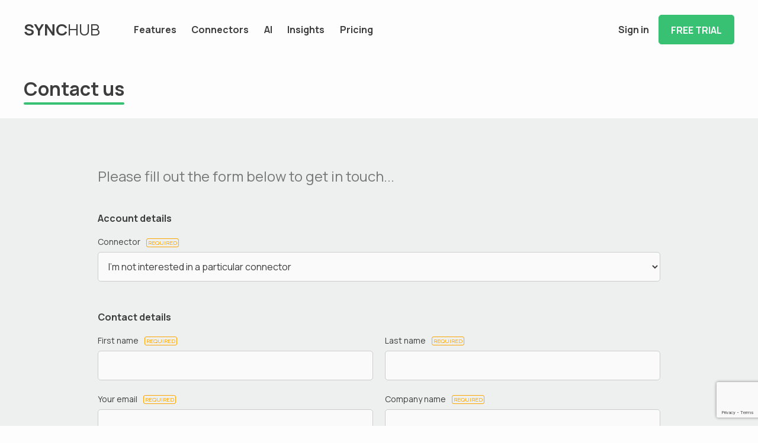

--- FILE ---
content_type: text/html; charset=utf-8
request_url: https://www.synchub.io/contact?from=29
body_size: 7935
content:

<!doctype html>
<html lang="en">
<head>
	<!--FU3-->
		<script async src="https://www.googletagmanager.com/gtag/js?id=G-8GFE10CDKF"></script>
		<script>
  window.dataLayer = window.dataLayer || [];
  function gtag(){dataLayer.push(arguments);}
  gtag('js', new Date());

			gtag('config', 'G-8GFE10CDKF', {});
			
</script>

	<title>Contact us | SyncHub</title>
	<meta name="viewport" content="width=device-width, initial-scale=1">
	<meta name="description" content="SyncHub connects your cloud software with AI models & chatbots, or reporting tools like Power BI, Excel and Tableau. Start making business decisions on real business data.">
	

		<meta property="og:image" content="https://www.synchub.io/i/assets/og-image.png"/>
		<meta property="og:image:width" content="1200"/>
		<meta property="og:image:height" content="627"/>

	

	<link rel="preconnect" href="https://api.synchub.io/"/>
	<link rel="preconnect" href="https://cdnjs.cloudflare.com"/>
	<link rel="preconnect" href="https://www.google-analytics.com"/>
	<link rel="preconnect" href="https://www.googletagmanager.com"/>

	<link rel='shortcut icon' type='image/x-icon' href='/i/assets/favicon.ico'/>

	<link href="/v32601290234/styles/x.css" type="text/css" rel="stylesheet"/>

		<link href="/v32601290234/styles/contact.css" type="text/css" rel="stylesheet"/>
	
	
	
</head>
<body>
<div class="site-container" id="SiteContainer">
		
	<div class="header-container no-loading-icon" id="HeaderContainer">
		<div class="mainmenu___module module module-size-large no-rpt-head module module-size-large module-initialized">

			<div class="site-header site-header loaded">
				<span class="show-menu" id="MainMenuToggle">
					<svg style="display:none" viewBox="0 0 100 100" width="100%" height="100%">
						<rect width="100%" height="20%"></rect>
						<rect y="40%" width="100%" height="20%"></rect>
						<rect y="80%" width="100%" height="20%"></rect>
					</svg>

				</span>
				<div class="menu" id="MainMenuWrapper">
					<ul class="main-menu">
						<li class="logo"><a title="Home" href="/"></a></li>
						<li><a title="Features" href="/forbusiness">Features</a></li>
						<li >
							<a title="Connectors" href="/connectors">Connectors</a>
						</li>
						<li>
							<a title="Artificial intelligence" href="/ai">AI</a>
						</li>
						<li>
							<a title="Insights" href="/insights">Insights</a>
						</li>
						<li><a title="Pricing" href="/pricing">Pricing</a> </li>
					</ul>
					<ul class="user-menu">
						<li><a title="Sign in" href="https://app.synchub.io/">Sign in</a> </li>
						<li class="hero"><a title="Get started" href="https://app.synchub.io/Register" class="button primary">Free trial</a></li>
					</ul>
				</div>
			</div>
		</div>
	</div>

	<div id="AppContainer" class="app-container">
			<div class="rpt-head no-filters rpt-head-moduleheader">

				<div class="rpt-head-inner">
					<div class="rpt-head-header">
						<h1 class="title">
							<span class="main-head">Contact us</span>
						</h1>
					</div>
				</div>
			</div>

		


<div class="section-outer contact___module size-narrow">
					
					
				<div class="section-inner">
					
	<script src="https://www.google.com/recaptcha/api.js" async defer></script>
		<p class="intro">Please fill out the form below to get in touch...</p>


		<div class="getstarted-con">

			<form method="post" id="SyncHubGettingStartedForm" class="synchub-getstarted highlight-required-elements ">

				<input type="hidden" id="Referrer" name="Referrer" value="" />
				<input type="hidden" id="ToAPIID" name="ToAPIID" value="" />

				<div class="form-inner">
					<div class="elements-con">

						<h4>Account details</h4>
						<dl class="display-type-fill" required>
							<dt><span class="form-label-con"><span class="form-label">Connector</span></span></dt>
							<dd>
								<select id="FromAPIID" onchange="OnConnectionChanged()" name="FromAPIID">
									<option f-localize>I'm not interested in a particular connector</option>
										<option data-api="accelo" isavailable="true" value="65">Accelo</option>
										<option data-api="activecampaign" isavailable="true" value="49">Active Campaign</option>
										<option data-api="acumatica" isavailable="true" value="122">Acumatica</option>
										<option data-api="agilecrm" isavailable="false" value="332">Agile CRM</option>
										<option data-api="approvalmax" isavailable="true" value="285">ApprovalMax</option>
										<option data-api="aroflo" isavailable="true" value="100">AroFlo</option>
										<option data-api="asana" isavailable="true" value="22">Asana</option>
										<option data-api="bigcommerce" isavailable="true" value="45">BigCommerce</option>
										<option data-api="brightpearl" isavailable="true" value="78">Brightpearl</option>
										<option data-api="campaignmonitor" isavailable="false" value="40">Campaign Monitor</option>
										<option data-api="capsule" isavailable="true" value="293">Capsule CRM</option>
										<option data-api="chargebee" isavailable="true" value="284">Chargebee</option>
										<option data-api="dearinventory" isavailable="true" value="76">Cin7 Core (Dear Inventory)</option>
										<option data-api="cin7" isavailable="true" value="59">Cin7 Omni</option>
										<option data-api="commence" isavailable="false" value="336">Commence</option>
										<option data-api="constantcontact" isavailable="false" value="50">Constant Contact</option>
										<option data-api="copper" isavailable="true" value="288">Copper</option>
										<option data-api="creatio" isavailable="false" value="334">Creatio</option>
										<option data-api="datapel" isavailable="false" value="128">Datapel</option>
										<option data-api="daylite" isavailable="true" value="298">Daylite</option>
										<option data-api="deputy" isavailable="true" value="80">Deputy</option>
										<option data-api="dolibarr" isavailable="true" value="126">Dolibarr</option>
										<option data-api="employmenthero" isavailable="true" value="131">Employment Hero HR</option>
										<option data-api="employmentheropayroll" isavailable="true" value="134">Employment Hero Payroll (Keypay)</option>
										<option data-api="flexport" isavailable="true" value="138">Flexport</option>
										<option data-api="freshbooks" isavailable="false" value="66">Freshbooks</option>
										<option data-api="freshdesk" isavailable="true" value="52">Freshdesk</option>
										<option data-api="getresponse" isavailable="false" value="53">GetResponse</option>
										<option data-api="github" isavailable="true" value="97">GitHub</option>
										<option data-api="googleads" isavailable="true" value="388">Google Ads</option>
										<option data-api="harvest" isavailable="true" value="24">Harvest</option>
										<option data-api="helcim" isavailable="false" value="116">Helcim</option>
										<option data-api="hubspot" isavailable="true" value="16">HubSpot</option>
										<option data-api="insightly" isavailable="false" value="41">Insightly</option>
										<option data-api="instagram" isavailable="false" value="33">Instagram</option>
										<option data-api="jira" isavailable="true" value="129">Jira</option>
										<option data-api="kantata" isavailable="false" value="177">Kantata</option>
										<option data-api="katana" isavailable="true" value="98">Katana Cloud Manufacturing</option>
										<option data-api="infusionsoft" isavailable="true" value="54">Keap</option>
										<option data-api="klaviyo" isavailable="true" value="304">Klaviyo</option>
										<option data-api="upserve" isavailable="false" value="92">Lightspeed Restaurant (U-Series/Upserve)</option>
										<option data-api="kounta" isavailable="true" value="7">Lightspeed Restaurant POS (O-Series/Kounta)</option>
										<option data-api="lightspeed" isavailable="true" value="26">Lightspeed Retail (R-Series)</option>
										<option data-api="vend" isavailable="true" value="18">Lightspeed Retail (X-Series/Vend)</option>
										<option data-api="linkedin" isavailable="false" value="34">LinkedIn</option>
										<option data-api="magento" isavailable="false" value="46">Magento</option>
										<option data-api="marketo" isavailable="false" value="60">Marketo</option>
										<option data-api="megaventory" isavailable="false" value="120">Megaventory</option>
										<option data-api="mondaycom" isavailable="true" value="37">monday.com</option>
										<option data-api="myobadvanced" isavailable="true" value="281">MYOB Acumatica (Advanced)</option>
										<option data-api="myobbusiness" isavailable="true" value="280">MYOB Business</option>
										<option data-api="neto" isavailable="false" value="71">Neto</option>
										<option data-api="netstock" isavailable="false" value="181">Netstock</option>
										<option data-api="netsuite" isavailable="false" value="127">NetSuite</option>
										<option data-api="nimble" isavailable="false" value="333">Nimble</option>
										<option data-api="odoo" isavailable="true" value="121">Odoo</option>
										<option data-api="onepagecrm" isavailable="true" value="297">OnePageCRM</option>
										<option data-api="orderhive" isavailable="false" value="113">Orderhive</option>
										<option data-api="ordoro" isavailable="true" value="330">Ordoro</option>
										<option data-api="parsley" isavailable="true" value="99">Parsley</option>
										<option data-api="paycafe" isavailable="false" value="123">PayCafe</option>
										<option data-api="paypal" isavailable="false" value="331">Paypal</option>
										<option data-api="pipedrive" isavailable="true" value="56">Pipedrive</option>
										<option data-api="pipeline" isavailable="false" value="321">Pipeline CRM</option>
										<option data-api="productive" isavailable="false" value="363">Productive</option>
										<option data-api="projectworks" isavailable="true" value="176">Projectworks</option>
										<option data-api="pushpay" isavailable="false" value="63">Pushpay</option>
										<option data-api="quickbooks" isavailable="true" value="23">QuickBooks</option>
										<option data-api="quickbookstime" isavailable="true" value="157">QuickBooks Time (TSheets)</option>
										<option data-api="revel" isavailable="true" value="69">Revel</option>
										<option data-api="ruddr" isavailable="false" value="180">Ruddr</option>
										<option data-api="sageintacct" isavailable="false" value="64">Sage Intacct</option>
										<option data-api="salesforce" isavailable="true" value="14">Salesforce</option>
										<option data-api="scoro" isavailable="true" value="110">Scoro</option>
										<option data-api="sellbrite" isavailable="false" value="115">Sellbrite</option>
										<option data-api="shopify" isavailable="true" value="13">Shopify</option>
										<option data-api="simpro" isavailable="true" value="96">simPRO</option>
										<option data-api="spotler" isavailable="true" value="322">Spotler CRM</option>
										<option data-api="square" isavailable="true" value="77">Square</option>
										<option data-api="stripe" isavailable="true" value="12">Stripe</option>
										<option data-api="sugarcrm" isavailable="false" value="43">SugarCRM</option>
										<option data-api="surveymonkey" isavailable="false" value="35">Survey Monkey</option>
										<option data-api="tanda" isavailable="true" value="74">Tanda</option>
										<option data-api="teamwork" isavailable="true" value="95">Teamwork</option>
										<option data-api="teamworkcrm" isavailable="true" value="102">Teamwork CRM</option>
										<option data-api="teamworkdesk" isavailable="true" value="107">Teamwork Desk</option>
										<option data-api="todoist" isavailable="false" value="30">Todoist</option>
										<option data-api="trello" isavailable="false" value="6">Trello</option>
										<option data-api="twilio" isavailable="false" value="19">Twilio</option>
										<option data-api="twitter" isavailable="false" value="38">Twitter</option>
										<option data-api="unbounce" isavailable="false" value="39">Unbounce</option>
										<option data-api="unleashed" isavailable="true" value="61">Unleashed</option>
										<option data-api="vericlock" isavailable="false" value="119">VeriClock</option>
										<option data-api="vision6" isavailable="false" value="68">Vision6</option>
										<option data-api="vtigercrm" isavailable="true" value="72">Vtiger CRM</option>
										<option data-api="woocommerce" isavailable="true" value="48">WooCommerce</option>
										<option data-api="wordpress" isavailable="true" value="47">WordPress</option>
										<option data-api="workbooks" isavailable="false" value="337">Workbooks</option>
										<option data-api="workday" isavailable="false" value="362">Workday</option>
										<option data-api="workflowmax2" isavailable="true" value="136">WorkflowMax by BlueRock</option>
										<option data-api="workfront" isavailable="false" value="67">Workfront</option>
										<option data-api="wrike" isavailable="true" value="62">Wrike</option>
										<option data-api="xero" isavailable="true" value="11">Xero</option>
										<option data-api="xeropayrollau" isavailable="true" value="141">Xero Payroll AU</option>
										<option data-api="xeropayrollnz" isavailable="true" value="153">Xero Payroll NZ</option>
										<option data-api="xeropayrolluk" isavailable="true" value="137">Xero Payroll UK</option>
										<option data-api="xeropracticemanager" isavailable="true" value="93">Xero Practice Manager</option>
										<option data-api="xeroprojects" isavailable="true" value="132">Xero Projects</option>
										<option data-api="zendesk" isavailable="true" value="17">Zendesk</option>
										<option data-api="zendesksell" isavailable="false" value="335">Zendesk Sell</option>
										<option data-api="zohobooks" isavailable="true" value="387">Zoho Books</option>
										<option data-api="zohocrm" isavailable="true" value="163">Zoho CRM</option>
										<option data-api="zohoprojects" isavailable="true" value="294">Zoho Projects</option>
									<option value="" f-localize>Other (please describe below)</option>

								</select>
								<div class="register-prompt revealable">
									<span class="lbl">
										Our <span id="FromAPIName"></span> connector is ready and waiting for you. Here's what will happen next:
										<ol class="small">
											<li>register with SyncHub and get your free data warehouse</li>
											<li>connect your <span id="FromAPIName2"></span> account, and SyncHub will begin populating your warehouse</li>
											<li>use your favourite reporting tool to query your data, or just chat directly using our AI Assistant</li>
										</ol>

										Easy huh? Let's get started...
									</span>
									<div class="buttons">
										<a class="button primary" id="BtnRegister" href="">Begin my free trial</a>
										<a class="button " id="BtnContinue" onclick="OnProceedWithForm()">I have another question</a>
									</div>
								</div>
								<div class="vote-other-prompt revealable">
									<span class="lbl">
										Great! We're love to hear about new connectors. Please use our prioritization form to tell us about it and/or ask your question.
									</span>
									<div class="buttons">
										<a class="button primary" id="BtnVote2" href="">Register cloud service</a>
									</div>
								</div>
								<div class="vote-prompt revealable">
									<span class="lbl">
										Our <span id="FromAPIName3"></span> connector is still on our development roadmap.
										Log your interest to prioritize its availability.
									</span>
									<div class="buttons">
										<a class="button primary" id="BtnVote" href="">Upvote</a>
										<a class="button " id="BtnContinue" onclick="OnProceedWithForm()">I have another question</a>
									</div>
								</div>
							</dd>
						</dl>
						<div class="other-questions-con revealable revealed">

							<h4>Contact details</h4>
							<div class="form-group">
								<dl class="display-type-grouped" required><dt><span class="form-label-con"><span class="form-label">First name</span></span></dt><dd><input type="text" id="FirstName" name="FirstName" value=""></dd></dl>
								<dl class="display-type-grouped" required><dt><span class="form-label-con"><span class="form-label">Last name</span></span></dt><dd><input type="text" id="LastName" name="LastName" value=""></dd></dl>
							</div>
							<div class="form-group">
								<dl class="display-type-grouped" required><dt><span class="form-label-con"><span class="form-label">Your email</span></span></dt><dd><input type="text" id="ContactEmail" name="ContactEmail" value=""></dd></dl>
								<dl class="display-type-grouped" required><dt><span class="form-label-con"><span class="form-label">Company name</span></span></dt><dd><input type="text" id="AccountName" name="AccountName" value=""></dd></dl>

							</div>

							<dl class="display-type-fill"><dt><span class="form-label-con"><span class="form-label">Any other connectors or questions?</span></span></dt><dd><textarea id="Message" name="Message">
</textarea></dd></dl>


							<div class="buttons"><button class="primary g-recaptcha" data-sitekey="6LfpzhAaAAAAAJX7bTrK0uDBOgDkw8CJq9M96KLj" data-callback='OnSubmitGetStartedForm' type="button"><span>Submit</span></button></div>

						</div>

					</div>
				</div>
			<input name="__RequestVerificationToken" type="hidden" value="CfDJ8Kg3uaW1dqFEuZNDxM-RUVq9mHgjieTBz3bVa93NWiB3orQLhmHkEi44I-QtAR3w3aBRV20PPvcLiWYHRhsN_MFjxulma-VxuUFyDuylBSQXhG3DLW_LYZXMfalGOyydD9GtIIOtbs7i29vvsG0OQjw" /></form>
		</div>


				</div>
			</div>



<script>

	/**
	 * Logs the form to our CRM
	 */
	function SendToHubspot() {
		var email = document.getElementById("ContactEmail").value || "";
		var firstName = document.getElementById("FirstName").value || "";
		var lastName = document.getElementById("LastName").value || "";
		var company = document.getElementById("AccountName").value || "";
		var message = document.getElementById("Message").value || "";

		var drpAPI = document.getElementById("FromAPIID");
		var apiCode = drpAPI.options[drpAPI.selectedIndex].getAttribute("data-api") || "";
		var apiName = drpAPI.options[drpAPI.selectedIndex].text || "";

		if (email != "" && firstName != "" && typeof (fetch) != "undefined") {

			var p = {
				"fields": [
					{
						"name": "email",
						"value": email
					},
					{
						"name": "firstname",
						"value": firstName
					},
					{
						"name": "lastname",
						"value": lastName
					},
					{
						"name": "company",
						"value": company
					},
					{
						"name": "apiname",
						"value": apiName
					},
					{
						"name": "apicode",
						"value": apiCode
					},
					{
						"name": "message",
						"value": message
					}
				]
			};

			var url = "https://api.hsforms.com/submissions/v3/integration/submit/5502494/13b2f0c4-5b2b-4b0f-b6f4-32ae4220fc1a";

			fetch(url, {
				method: 'POST',
				headers: {
					'Content-Type': 'application/json'
				},
				body: JSON.stringify(p)
			})
				.then(response => response.json())
				.then(data => {
					console.log('Success:', data);
				})
				.catch((error) => {
					console.error('HS Error:', error);
				});
		}
	}

	/**
	 * Wrapper required for g-recaptcha
	 */
	function OnSubmitGetStartedForm(token) {
		SendToHubspot();
		document.getElementById("SyncHubGettingStartedForm").submit();
	}

	function OnProceedWithForm() {
		var otherQuestions = document.querySelector(".other-questions-con");
		otherQuestions.classList.add("revealed");
		otherQuestions.classList.remove("not-revealed");

		// Focus first name
		var fName = document.getElementById("FirstName");
		fName.focus();

		return false; // Stop submission
	}

	function Show(el) {
		el.classList.add("revealed");
		el.classList.remove("not-revealed");
	}

	function Hide(el) {
		el.classList.add("not-revealed");
		el.classList.remove("revealed");
	}

	function OnConnectionChanged() {
		var conn = document.getElementById("FromAPIID");
		if (conn == null) return;

		var otherQuestions = document.querySelector(".other-questions-con");
		var prompt = document.querySelector(".register-prompt");
		var vote = document.querySelector(".vote-prompt");
		var voteOther = document.querySelector(".vote-other-prompt");
		var opt = conn.options[conn.selectedIndex];

		var avail = opt.getAttribute("isavailable");
		if (avail == "true") {
			document.getElementById("FromAPIName").innerText = opt.text;
			document.getElementById("FromAPIName2").innerText = opt.text;
			document.getElementById("BtnRegister").setAttribute("href", "https://app.synchub.io/register?from=" + opt.value);
			Show(prompt);
			Hide(vote);
			Hide(voteOther);
			Hide(otherQuestions);
		} else {
			Hide(prompt);

			// Vote if the item has selected an active API
			if (opt.value && conn.selectedIndex != 0) {
				document.getElementById("FromAPIName3").innerText = opt.text;
				document.getElementById("BtnVote").setAttribute("href", "/requestconnector?from=" + opt.value);
				Show(vote);
				Hide(otherQuestions);
				Hide(voteOther);
			}else if (!opt.value && conn.selectedIndex != 0){
				document.getElementById("BtnVote2").setAttribute("href", "/requestconnector?create=true");
				Show(voteOther);
				Hide(vote);
				Hide(otherQuestions);
			}else{
				Show(otherQuestions);
				Hide(vote);
				Hide(voteOther);
			}
		}
	}

	OnConnectionChanged();

	// Log Google Tag
</script>



	</div>
	<div id="FooterContainer" class="footer-container">

		<div class="footer-con">


			<div class="column">
				<a href="/security">Security</a>
				<a href="/referralprogram">Join our referral program</a>
				<a href="/services">Services store</a>
				<a href="/white-label">White-labelling</a>
				<a href="/reporting-tools">Reporting tools</a>


			</div>
			<div class="column">
				<a href="/casestudies" title="Products">Case studies</a>
				<a href="https://blog.synchub.io" target="_blank" title="Articles and insights for data driven businesses">Blog</a>
				<a href="https://www.linkedin.com/showcase/synchub">Linked In</a>
				<a href="/kb">Knowledge base</a>
				<a href="/contact">Contact us</a>

			</div>
			<div class="column">
				<div class="footer-logo">
					<span>SYNC</span>HUB
					<a href="https://www.blackballsoftware.com">by Blackball Software</a>
				</div>
				<a href="/about">About</a>
				<a href="/terms">Terms of use</a>
				<a href="/privacy">Privacy Policy</a>
					
				<a class="btn-c2a" f-localize href="https://app.synchub.io/Register">Free trial</a>
			</div>
		</div>
		<span class="copywrite">
			&copy; 2026 SyncHub
		</span>

	</div>
</div>
<script type="text/javascript" id="hs-script-loader" async defer src="//js.hs-scripts.com/5502494.js"></script>

	<img src="https://mediaworksnz-1491-adswizz.attribution.adswizz.com/fire?pixelId=080ed9af-bc25-40f4-b93f-51db9d33e972&type=sitevisit&subtype=PageVisit1&aw_0_req.gdpr=true&redirectURL=[base64]"/>
</body>


	<script>
		// Menu toggle
		var menu = document.getElementById("MainMenuWrapper");
		var menuBtn = document.getElementById("MainMenuToggle");
		menuBtn.addEventListener("click", function () {
			menu.classList.toggle("open");
			menuBtn.classList.toggle("open");
		});
	</script>
</html>

--- FILE ---
content_type: text/html; charset=utf-8
request_url: https://www.google.com/recaptcha/api2/anchor?ar=1&k=6LfpzhAaAAAAAJX7bTrK0uDBOgDkw8CJq9M96KLj&co=aHR0cHM6Ly93d3cuc3luY2h1Yi5pbzo0NDM.&hl=en&v=N67nZn4AqZkNcbeMu4prBgzg&size=invisible&anchor-ms=20000&execute-ms=30000&cb=2egm3ysd4q9y
body_size: 49398
content:
<!DOCTYPE HTML><html dir="ltr" lang="en"><head><meta http-equiv="Content-Type" content="text/html; charset=UTF-8">
<meta http-equiv="X-UA-Compatible" content="IE=edge">
<title>reCAPTCHA</title>
<style type="text/css">
/* cyrillic-ext */
@font-face {
  font-family: 'Roboto';
  font-style: normal;
  font-weight: 400;
  font-stretch: 100%;
  src: url(//fonts.gstatic.com/s/roboto/v48/KFO7CnqEu92Fr1ME7kSn66aGLdTylUAMa3GUBHMdazTgWw.woff2) format('woff2');
  unicode-range: U+0460-052F, U+1C80-1C8A, U+20B4, U+2DE0-2DFF, U+A640-A69F, U+FE2E-FE2F;
}
/* cyrillic */
@font-face {
  font-family: 'Roboto';
  font-style: normal;
  font-weight: 400;
  font-stretch: 100%;
  src: url(//fonts.gstatic.com/s/roboto/v48/KFO7CnqEu92Fr1ME7kSn66aGLdTylUAMa3iUBHMdazTgWw.woff2) format('woff2');
  unicode-range: U+0301, U+0400-045F, U+0490-0491, U+04B0-04B1, U+2116;
}
/* greek-ext */
@font-face {
  font-family: 'Roboto';
  font-style: normal;
  font-weight: 400;
  font-stretch: 100%;
  src: url(//fonts.gstatic.com/s/roboto/v48/KFO7CnqEu92Fr1ME7kSn66aGLdTylUAMa3CUBHMdazTgWw.woff2) format('woff2');
  unicode-range: U+1F00-1FFF;
}
/* greek */
@font-face {
  font-family: 'Roboto';
  font-style: normal;
  font-weight: 400;
  font-stretch: 100%;
  src: url(//fonts.gstatic.com/s/roboto/v48/KFO7CnqEu92Fr1ME7kSn66aGLdTylUAMa3-UBHMdazTgWw.woff2) format('woff2');
  unicode-range: U+0370-0377, U+037A-037F, U+0384-038A, U+038C, U+038E-03A1, U+03A3-03FF;
}
/* math */
@font-face {
  font-family: 'Roboto';
  font-style: normal;
  font-weight: 400;
  font-stretch: 100%;
  src: url(//fonts.gstatic.com/s/roboto/v48/KFO7CnqEu92Fr1ME7kSn66aGLdTylUAMawCUBHMdazTgWw.woff2) format('woff2');
  unicode-range: U+0302-0303, U+0305, U+0307-0308, U+0310, U+0312, U+0315, U+031A, U+0326-0327, U+032C, U+032F-0330, U+0332-0333, U+0338, U+033A, U+0346, U+034D, U+0391-03A1, U+03A3-03A9, U+03B1-03C9, U+03D1, U+03D5-03D6, U+03F0-03F1, U+03F4-03F5, U+2016-2017, U+2034-2038, U+203C, U+2040, U+2043, U+2047, U+2050, U+2057, U+205F, U+2070-2071, U+2074-208E, U+2090-209C, U+20D0-20DC, U+20E1, U+20E5-20EF, U+2100-2112, U+2114-2115, U+2117-2121, U+2123-214F, U+2190, U+2192, U+2194-21AE, U+21B0-21E5, U+21F1-21F2, U+21F4-2211, U+2213-2214, U+2216-22FF, U+2308-230B, U+2310, U+2319, U+231C-2321, U+2336-237A, U+237C, U+2395, U+239B-23B7, U+23D0, U+23DC-23E1, U+2474-2475, U+25AF, U+25B3, U+25B7, U+25BD, U+25C1, U+25CA, U+25CC, U+25FB, U+266D-266F, U+27C0-27FF, U+2900-2AFF, U+2B0E-2B11, U+2B30-2B4C, U+2BFE, U+3030, U+FF5B, U+FF5D, U+1D400-1D7FF, U+1EE00-1EEFF;
}
/* symbols */
@font-face {
  font-family: 'Roboto';
  font-style: normal;
  font-weight: 400;
  font-stretch: 100%;
  src: url(//fonts.gstatic.com/s/roboto/v48/KFO7CnqEu92Fr1ME7kSn66aGLdTylUAMaxKUBHMdazTgWw.woff2) format('woff2');
  unicode-range: U+0001-000C, U+000E-001F, U+007F-009F, U+20DD-20E0, U+20E2-20E4, U+2150-218F, U+2190, U+2192, U+2194-2199, U+21AF, U+21E6-21F0, U+21F3, U+2218-2219, U+2299, U+22C4-22C6, U+2300-243F, U+2440-244A, U+2460-24FF, U+25A0-27BF, U+2800-28FF, U+2921-2922, U+2981, U+29BF, U+29EB, U+2B00-2BFF, U+4DC0-4DFF, U+FFF9-FFFB, U+10140-1018E, U+10190-1019C, U+101A0, U+101D0-101FD, U+102E0-102FB, U+10E60-10E7E, U+1D2C0-1D2D3, U+1D2E0-1D37F, U+1F000-1F0FF, U+1F100-1F1AD, U+1F1E6-1F1FF, U+1F30D-1F30F, U+1F315, U+1F31C, U+1F31E, U+1F320-1F32C, U+1F336, U+1F378, U+1F37D, U+1F382, U+1F393-1F39F, U+1F3A7-1F3A8, U+1F3AC-1F3AF, U+1F3C2, U+1F3C4-1F3C6, U+1F3CA-1F3CE, U+1F3D4-1F3E0, U+1F3ED, U+1F3F1-1F3F3, U+1F3F5-1F3F7, U+1F408, U+1F415, U+1F41F, U+1F426, U+1F43F, U+1F441-1F442, U+1F444, U+1F446-1F449, U+1F44C-1F44E, U+1F453, U+1F46A, U+1F47D, U+1F4A3, U+1F4B0, U+1F4B3, U+1F4B9, U+1F4BB, U+1F4BF, U+1F4C8-1F4CB, U+1F4D6, U+1F4DA, U+1F4DF, U+1F4E3-1F4E6, U+1F4EA-1F4ED, U+1F4F7, U+1F4F9-1F4FB, U+1F4FD-1F4FE, U+1F503, U+1F507-1F50B, U+1F50D, U+1F512-1F513, U+1F53E-1F54A, U+1F54F-1F5FA, U+1F610, U+1F650-1F67F, U+1F687, U+1F68D, U+1F691, U+1F694, U+1F698, U+1F6AD, U+1F6B2, U+1F6B9-1F6BA, U+1F6BC, U+1F6C6-1F6CF, U+1F6D3-1F6D7, U+1F6E0-1F6EA, U+1F6F0-1F6F3, U+1F6F7-1F6FC, U+1F700-1F7FF, U+1F800-1F80B, U+1F810-1F847, U+1F850-1F859, U+1F860-1F887, U+1F890-1F8AD, U+1F8B0-1F8BB, U+1F8C0-1F8C1, U+1F900-1F90B, U+1F93B, U+1F946, U+1F984, U+1F996, U+1F9E9, U+1FA00-1FA6F, U+1FA70-1FA7C, U+1FA80-1FA89, U+1FA8F-1FAC6, U+1FACE-1FADC, U+1FADF-1FAE9, U+1FAF0-1FAF8, U+1FB00-1FBFF;
}
/* vietnamese */
@font-face {
  font-family: 'Roboto';
  font-style: normal;
  font-weight: 400;
  font-stretch: 100%;
  src: url(//fonts.gstatic.com/s/roboto/v48/KFO7CnqEu92Fr1ME7kSn66aGLdTylUAMa3OUBHMdazTgWw.woff2) format('woff2');
  unicode-range: U+0102-0103, U+0110-0111, U+0128-0129, U+0168-0169, U+01A0-01A1, U+01AF-01B0, U+0300-0301, U+0303-0304, U+0308-0309, U+0323, U+0329, U+1EA0-1EF9, U+20AB;
}
/* latin-ext */
@font-face {
  font-family: 'Roboto';
  font-style: normal;
  font-weight: 400;
  font-stretch: 100%;
  src: url(//fonts.gstatic.com/s/roboto/v48/KFO7CnqEu92Fr1ME7kSn66aGLdTylUAMa3KUBHMdazTgWw.woff2) format('woff2');
  unicode-range: U+0100-02BA, U+02BD-02C5, U+02C7-02CC, U+02CE-02D7, U+02DD-02FF, U+0304, U+0308, U+0329, U+1D00-1DBF, U+1E00-1E9F, U+1EF2-1EFF, U+2020, U+20A0-20AB, U+20AD-20C0, U+2113, U+2C60-2C7F, U+A720-A7FF;
}
/* latin */
@font-face {
  font-family: 'Roboto';
  font-style: normal;
  font-weight: 400;
  font-stretch: 100%;
  src: url(//fonts.gstatic.com/s/roboto/v48/KFO7CnqEu92Fr1ME7kSn66aGLdTylUAMa3yUBHMdazQ.woff2) format('woff2');
  unicode-range: U+0000-00FF, U+0131, U+0152-0153, U+02BB-02BC, U+02C6, U+02DA, U+02DC, U+0304, U+0308, U+0329, U+2000-206F, U+20AC, U+2122, U+2191, U+2193, U+2212, U+2215, U+FEFF, U+FFFD;
}
/* cyrillic-ext */
@font-face {
  font-family: 'Roboto';
  font-style: normal;
  font-weight: 500;
  font-stretch: 100%;
  src: url(//fonts.gstatic.com/s/roboto/v48/KFO7CnqEu92Fr1ME7kSn66aGLdTylUAMa3GUBHMdazTgWw.woff2) format('woff2');
  unicode-range: U+0460-052F, U+1C80-1C8A, U+20B4, U+2DE0-2DFF, U+A640-A69F, U+FE2E-FE2F;
}
/* cyrillic */
@font-face {
  font-family: 'Roboto';
  font-style: normal;
  font-weight: 500;
  font-stretch: 100%;
  src: url(//fonts.gstatic.com/s/roboto/v48/KFO7CnqEu92Fr1ME7kSn66aGLdTylUAMa3iUBHMdazTgWw.woff2) format('woff2');
  unicode-range: U+0301, U+0400-045F, U+0490-0491, U+04B0-04B1, U+2116;
}
/* greek-ext */
@font-face {
  font-family: 'Roboto';
  font-style: normal;
  font-weight: 500;
  font-stretch: 100%;
  src: url(//fonts.gstatic.com/s/roboto/v48/KFO7CnqEu92Fr1ME7kSn66aGLdTylUAMa3CUBHMdazTgWw.woff2) format('woff2');
  unicode-range: U+1F00-1FFF;
}
/* greek */
@font-face {
  font-family: 'Roboto';
  font-style: normal;
  font-weight: 500;
  font-stretch: 100%;
  src: url(//fonts.gstatic.com/s/roboto/v48/KFO7CnqEu92Fr1ME7kSn66aGLdTylUAMa3-UBHMdazTgWw.woff2) format('woff2');
  unicode-range: U+0370-0377, U+037A-037F, U+0384-038A, U+038C, U+038E-03A1, U+03A3-03FF;
}
/* math */
@font-face {
  font-family: 'Roboto';
  font-style: normal;
  font-weight: 500;
  font-stretch: 100%;
  src: url(//fonts.gstatic.com/s/roboto/v48/KFO7CnqEu92Fr1ME7kSn66aGLdTylUAMawCUBHMdazTgWw.woff2) format('woff2');
  unicode-range: U+0302-0303, U+0305, U+0307-0308, U+0310, U+0312, U+0315, U+031A, U+0326-0327, U+032C, U+032F-0330, U+0332-0333, U+0338, U+033A, U+0346, U+034D, U+0391-03A1, U+03A3-03A9, U+03B1-03C9, U+03D1, U+03D5-03D6, U+03F0-03F1, U+03F4-03F5, U+2016-2017, U+2034-2038, U+203C, U+2040, U+2043, U+2047, U+2050, U+2057, U+205F, U+2070-2071, U+2074-208E, U+2090-209C, U+20D0-20DC, U+20E1, U+20E5-20EF, U+2100-2112, U+2114-2115, U+2117-2121, U+2123-214F, U+2190, U+2192, U+2194-21AE, U+21B0-21E5, U+21F1-21F2, U+21F4-2211, U+2213-2214, U+2216-22FF, U+2308-230B, U+2310, U+2319, U+231C-2321, U+2336-237A, U+237C, U+2395, U+239B-23B7, U+23D0, U+23DC-23E1, U+2474-2475, U+25AF, U+25B3, U+25B7, U+25BD, U+25C1, U+25CA, U+25CC, U+25FB, U+266D-266F, U+27C0-27FF, U+2900-2AFF, U+2B0E-2B11, U+2B30-2B4C, U+2BFE, U+3030, U+FF5B, U+FF5D, U+1D400-1D7FF, U+1EE00-1EEFF;
}
/* symbols */
@font-face {
  font-family: 'Roboto';
  font-style: normal;
  font-weight: 500;
  font-stretch: 100%;
  src: url(//fonts.gstatic.com/s/roboto/v48/KFO7CnqEu92Fr1ME7kSn66aGLdTylUAMaxKUBHMdazTgWw.woff2) format('woff2');
  unicode-range: U+0001-000C, U+000E-001F, U+007F-009F, U+20DD-20E0, U+20E2-20E4, U+2150-218F, U+2190, U+2192, U+2194-2199, U+21AF, U+21E6-21F0, U+21F3, U+2218-2219, U+2299, U+22C4-22C6, U+2300-243F, U+2440-244A, U+2460-24FF, U+25A0-27BF, U+2800-28FF, U+2921-2922, U+2981, U+29BF, U+29EB, U+2B00-2BFF, U+4DC0-4DFF, U+FFF9-FFFB, U+10140-1018E, U+10190-1019C, U+101A0, U+101D0-101FD, U+102E0-102FB, U+10E60-10E7E, U+1D2C0-1D2D3, U+1D2E0-1D37F, U+1F000-1F0FF, U+1F100-1F1AD, U+1F1E6-1F1FF, U+1F30D-1F30F, U+1F315, U+1F31C, U+1F31E, U+1F320-1F32C, U+1F336, U+1F378, U+1F37D, U+1F382, U+1F393-1F39F, U+1F3A7-1F3A8, U+1F3AC-1F3AF, U+1F3C2, U+1F3C4-1F3C6, U+1F3CA-1F3CE, U+1F3D4-1F3E0, U+1F3ED, U+1F3F1-1F3F3, U+1F3F5-1F3F7, U+1F408, U+1F415, U+1F41F, U+1F426, U+1F43F, U+1F441-1F442, U+1F444, U+1F446-1F449, U+1F44C-1F44E, U+1F453, U+1F46A, U+1F47D, U+1F4A3, U+1F4B0, U+1F4B3, U+1F4B9, U+1F4BB, U+1F4BF, U+1F4C8-1F4CB, U+1F4D6, U+1F4DA, U+1F4DF, U+1F4E3-1F4E6, U+1F4EA-1F4ED, U+1F4F7, U+1F4F9-1F4FB, U+1F4FD-1F4FE, U+1F503, U+1F507-1F50B, U+1F50D, U+1F512-1F513, U+1F53E-1F54A, U+1F54F-1F5FA, U+1F610, U+1F650-1F67F, U+1F687, U+1F68D, U+1F691, U+1F694, U+1F698, U+1F6AD, U+1F6B2, U+1F6B9-1F6BA, U+1F6BC, U+1F6C6-1F6CF, U+1F6D3-1F6D7, U+1F6E0-1F6EA, U+1F6F0-1F6F3, U+1F6F7-1F6FC, U+1F700-1F7FF, U+1F800-1F80B, U+1F810-1F847, U+1F850-1F859, U+1F860-1F887, U+1F890-1F8AD, U+1F8B0-1F8BB, U+1F8C0-1F8C1, U+1F900-1F90B, U+1F93B, U+1F946, U+1F984, U+1F996, U+1F9E9, U+1FA00-1FA6F, U+1FA70-1FA7C, U+1FA80-1FA89, U+1FA8F-1FAC6, U+1FACE-1FADC, U+1FADF-1FAE9, U+1FAF0-1FAF8, U+1FB00-1FBFF;
}
/* vietnamese */
@font-face {
  font-family: 'Roboto';
  font-style: normal;
  font-weight: 500;
  font-stretch: 100%;
  src: url(//fonts.gstatic.com/s/roboto/v48/KFO7CnqEu92Fr1ME7kSn66aGLdTylUAMa3OUBHMdazTgWw.woff2) format('woff2');
  unicode-range: U+0102-0103, U+0110-0111, U+0128-0129, U+0168-0169, U+01A0-01A1, U+01AF-01B0, U+0300-0301, U+0303-0304, U+0308-0309, U+0323, U+0329, U+1EA0-1EF9, U+20AB;
}
/* latin-ext */
@font-face {
  font-family: 'Roboto';
  font-style: normal;
  font-weight: 500;
  font-stretch: 100%;
  src: url(//fonts.gstatic.com/s/roboto/v48/KFO7CnqEu92Fr1ME7kSn66aGLdTylUAMa3KUBHMdazTgWw.woff2) format('woff2');
  unicode-range: U+0100-02BA, U+02BD-02C5, U+02C7-02CC, U+02CE-02D7, U+02DD-02FF, U+0304, U+0308, U+0329, U+1D00-1DBF, U+1E00-1E9F, U+1EF2-1EFF, U+2020, U+20A0-20AB, U+20AD-20C0, U+2113, U+2C60-2C7F, U+A720-A7FF;
}
/* latin */
@font-face {
  font-family: 'Roboto';
  font-style: normal;
  font-weight: 500;
  font-stretch: 100%;
  src: url(//fonts.gstatic.com/s/roboto/v48/KFO7CnqEu92Fr1ME7kSn66aGLdTylUAMa3yUBHMdazQ.woff2) format('woff2');
  unicode-range: U+0000-00FF, U+0131, U+0152-0153, U+02BB-02BC, U+02C6, U+02DA, U+02DC, U+0304, U+0308, U+0329, U+2000-206F, U+20AC, U+2122, U+2191, U+2193, U+2212, U+2215, U+FEFF, U+FFFD;
}
/* cyrillic-ext */
@font-face {
  font-family: 'Roboto';
  font-style: normal;
  font-weight: 900;
  font-stretch: 100%;
  src: url(//fonts.gstatic.com/s/roboto/v48/KFO7CnqEu92Fr1ME7kSn66aGLdTylUAMa3GUBHMdazTgWw.woff2) format('woff2');
  unicode-range: U+0460-052F, U+1C80-1C8A, U+20B4, U+2DE0-2DFF, U+A640-A69F, U+FE2E-FE2F;
}
/* cyrillic */
@font-face {
  font-family: 'Roboto';
  font-style: normal;
  font-weight: 900;
  font-stretch: 100%;
  src: url(//fonts.gstatic.com/s/roboto/v48/KFO7CnqEu92Fr1ME7kSn66aGLdTylUAMa3iUBHMdazTgWw.woff2) format('woff2');
  unicode-range: U+0301, U+0400-045F, U+0490-0491, U+04B0-04B1, U+2116;
}
/* greek-ext */
@font-face {
  font-family: 'Roboto';
  font-style: normal;
  font-weight: 900;
  font-stretch: 100%;
  src: url(//fonts.gstatic.com/s/roboto/v48/KFO7CnqEu92Fr1ME7kSn66aGLdTylUAMa3CUBHMdazTgWw.woff2) format('woff2');
  unicode-range: U+1F00-1FFF;
}
/* greek */
@font-face {
  font-family: 'Roboto';
  font-style: normal;
  font-weight: 900;
  font-stretch: 100%;
  src: url(//fonts.gstatic.com/s/roboto/v48/KFO7CnqEu92Fr1ME7kSn66aGLdTylUAMa3-UBHMdazTgWw.woff2) format('woff2');
  unicode-range: U+0370-0377, U+037A-037F, U+0384-038A, U+038C, U+038E-03A1, U+03A3-03FF;
}
/* math */
@font-face {
  font-family: 'Roboto';
  font-style: normal;
  font-weight: 900;
  font-stretch: 100%;
  src: url(//fonts.gstatic.com/s/roboto/v48/KFO7CnqEu92Fr1ME7kSn66aGLdTylUAMawCUBHMdazTgWw.woff2) format('woff2');
  unicode-range: U+0302-0303, U+0305, U+0307-0308, U+0310, U+0312, U+0315, U+031A, U+0326-0327, U+032C, U+032F-0330, U+0332-0333, U+0338, U+033A, U+0346, U+034D, U+0391-03A1, U+03A3-03A9, U+03B1-03C9, U+03D1, U+03D5-03D6, U+03F0-03F1, U+03F4-03F5, U+2016-2017, U+2034-2038, U+203C, U+2040, U+2043, U+2047, U+2050, U+2057, U+205F, U+2070-2071, U+2074-208E, U+2090-209C, U+20D0-20DC, U+20E1, U+20E5-20EF, U+2100-2112, U+2114-2115, U+2117-2121, U+2123-214F, U+2190, U+2192, U+2194-21AE, U+21B0-21E5, U+21F1-21F2, U+21F4-2211, U+2213-2214, U+2216-22FF, U+2308-230B, U+2310, U+2319, U+231C-2321, U+2336-237A, U+237C, U+2395, U+239B-23B7, U+23D0, U+23DC-23E1, U+2474-2475, U+25AF, U+25B3, U+25B7, U+25BD, U+25C1, U+25CA, U+25CC, U+25FB, U+266D-266F, U+27C0-27FF, U+2900-2AFF, U+2B0E-2B11, U+2B30-2B4C, U+2BFE, U+3030, U+FF5B, U+FF5D, U+1D400-1D7FF, U+1EE00-1EEFF;
}
/* symbols */
@font-face {
  font-family: 'Roboto';
  font-style: normal;
  font-weight: 900;
  font-stretch: 100%;
  src: url(//fonts.gstatic.com/s/roboto/v48/KFO7CnqEu92Fr1ME7kSn66aGLdTylUAMaxKUBHMdazTgWw.woff2) format('woff2');
  unicode-range: U+0001-000C, U+000E-001F, U+007F-009F, U+20DD-20E0, U+20E2-20E4, U+2150-218F, U+2190, U+2192, U+2194-2199, U+21AF, U+21E6-21F0, U+21F3, U+2218-2219, U+2299, U+22C4-22C6, U+2300-243F, U+2440-244A, U+2460-24FF, U+25A0-27BF, U+2800-28FF, U+2921-2922, U+2981, U+29BF, U+29EB, U+2B00-2BFF, U+4DC0-4DFF, U+FFF9-FFFB, U+10140-1018E, U+10190-1019C, U+101A0, U+101D0-101FD, U+102E0-102FB, U+10E60-10E7E, U+1D2C0-1D2D3, U+1D2E0-1D37F, U+1F000-1F0FF, U+1F100-1F1AD, U+1F1E6-1F1FF, U+1F30D-1F30F, U+1F315, U+1F31C, U+1F31E, U+1F320-1F32C, U+1F336, U+1F378, U+1F37D, U+1F382, U+1F393-1F39F, U+1F3A7-1F3A8, U+1F3AC-1F3AF, U+1F3C2, U+1F3C4-1F3C6, U+1F3CA-1F3CE, U+1F3D4-1F3E0, U+1F3ED, U+1F3F1-1F3F3, U+1F3F5-1F3F7, U+1F408, U+1F415, U+1F41F, U+1F426, U+1F43F, U+1F441-1F442, U+1F444, U+1F446-1F449, U+1F44C-1F44E, U+1F453, U+1F46A, U+1F47D, U+1F4A3, U+1F4B0, U+1F4B3, U+1F4B9, U+1F4BB, U+1F4BF, U+1F4C8-1F4CB, U+1F4D6, U+1F4DA, U+1F4DF, U+1F4E3-1F4E6, U+1F4EA-1F4ED, U+1F4F7, U+1F4F9-1F4FB, U+1F4FD-1F4FE, U+1F503, U+1F507-1F50B, U+1F50D, U+1F512-1F513, U+1F53E-1F54A, U+1F54F-1F5FA, U+1F610, U+1F650-1F67F, U+1F687, U+1F68D, U+1F691, U+1F694, U+1F698, U+1F6AD, U+1F6B2, U+1F6B9-1F6BA, U+1F6BC, U+1F6C6-1F6CF, U+1F6D3-1F6D7, U+1F6E0-1F6EA, U+1F6F0-1F6F3, U+1F6F7-1F6FC, U+1F700-1F7FF, U+1F800-1F80B, U+1F810-1F847, U+1F850-1F859, U+1F860-1F887, U+1F890-1F8AD, U+1F8B0-1F8BB, U+1F8C0-1F8C1, U+1F900-1F90B, U+1F93B, U+1F946, U+1F984, U+1F996, U+1F9E9, U+1FA00-1FA6F, U+1FA70-1FA7C, U+1FA80-1FA89, U+1FA8F-1FAC6, U+1FACE-1FADC, U+1FADF-1FAE9, U+1FAF0-1FAF8, U+1FB00-1FBFF;
}
/* vietnamese */
@font-face {
  font-family: 'Roboto';
  font-style: normal;
  font-weight: 900;
  font-stretch: 100%;
  src: url(//fonts.gstatic.com/s/roboto/v48/KFO7CnqEu92Fr1ME7kSn66aGLdTylUAMa3OUBHMdazTgWw.woff2) format('woff2');
  unicode-range: U+0102-0103, U+0110-0111, U+0128-0129, U+0168-0169, U+01A0-01A1, U+01AF-01B0, U+0300-0301, U+0303-0304, U+0308-0309, U+0323, U+0329, U+1EA0-1EF9, U+20AB;
}
/* latin-ext */
@font-face {
  font-family: 'Roboto';
  font-style: normal;
  font-weight: 900;
  font-stretch: 100%;
  src: url(//fonts.gstatic.com/s/roboto/v48/KFO7CnqEu92Fr1ME7kSn66aGLdTylUAMa3KUBHMdazTgWw.woff2) format('woff2');
  unicode-range: U+0100-02BA, U+02BD-02C5, U+02C7-02CC, U+02CE-02D7, U+02DD-02FF, U+0304, U+0308, U+0329, U+1D00-1DBF, U+1E00-1E9F, U+1EF2-1EFF, U+2020, U+20A0-20AB, U+20AD-20C0, U+2113, U+2C60-2C7F, U+A720-A7FF;
}
/* latin */
@font-face {
  font-family: 'Roboto';
  font-style: normal;
  font-weight: 900;
  font-stretch: 100%;
  src: url(//fonts.gstatic.com/s/roboto/v48/KFO7CnqEu92Fr1ME7kSn66aGLdTylUAMa3yUBHMdazQ.woff2) format('woff2');
  unicode-range: U+0000-00FF, U+0131, U+0152-0153, U+02BB-02BC, U+02C6, U+02DA, U+02DC, U+0304, U+0308, U+0329, U+2000-206F, U+20AC, U+2122, U+2191, U+2193, U+2212, U+2215, U+FEFF, U+FFFD;
}

</style>
<link rel="stylesheet" type="text/css" href="https://www.gstatic.com/recaptcha/releases/N67nZn4AqZkNcbeMu4prBgzg/styles__ltr.css">
<script nonce="5pO0gCFKitIeXTkWXLUZkw" type="text/javascript">window['__recaptcha_api'] = 'https://www.google.com/recaptcha/api2/';</script>
<script type="text/javascript" src="https://www.gstatic.com/recaptcha/releases/N67nZn4AqZkNcbeMu4prBgzg/recaptcha__en.js" nonce="5pO0gCFKitIeXTkWXLUZkw">
      
    </script></head>
<body><div id="rc-anchor-alert" class="rc-anchor-alert"></div>
<input type="hidden" id="recaptcha-token" value="[base64]">
<script type="text/javascript" nonce="5pO0gCFKitIeXTkWXLUZkw">
      recaptcha.anchor.Main.init("[\x22ainput\x22,[\x22bgdata\x22,\x22\x22,\[base64]/[base64]/[base64]/bmV3IHJbeF0oY1swXSk6RT09Mj9uZXcgclt4XShjWzBdLGNbMV0pOkU9PTM/bmV3IHJbeF0oY1swXSxjWzFdLGNbMl0pOkU9PTQ/[base64]/[base64]/[base64]/[base64]/[base64]/[base64]/[base64]/[base64]\x22,\[base64]\x22,\x22wrTCszzDijhrCsKsw7DDjsK6wrJpGDjDvyfDtMKFwpRQwqQlw6ViwpUiwpshQhDCtT9hZjcFGsKKTEXDksO3KW3Ci3MbA2Ryw446wqDCoiEhwpgUEQDCtTVhw6HDqTVmw4jDl1HDjxEsPsOnw57DrGU/wofDnm9Nw7V/[base64]/Cn8KqFMOkPsKxw4J5Q0DCpA3ClmJNwqx6E8KYw47DvsK6EcKnSnLDicOOScOvJMKBFXTCscOvw6jCqzzDqQVDwogoasKVwroAw6HCrMO5CRDCvMOwwoEBFSZEw6EwXA1Aw7B1dcOXwqrDscOsa3c1Cg7DtMK6w5nDhFPCs8OeWsKIOH/DvMKYGVDCuDVcJSVOb8KTwr/DtcKVwq7DsgIcMcKnKGrCiWEGwqFzwrXCsMKqFAV/[base64]/d8OjHW4jckvDvjbClBVXw4QqN2ttwqp9QsOlSDVpw5jDoyTDgsKxw51mwrXDlMOAwrLClgEFO8KGwqbCsMKqRsKWaAjCqgbDt2LDmMOkasKkw4AdwqvDohUUwqllwq7CuXgVw6PDvVvDvsOhwqfDsMK/HsKhRG5Iw7nDvzQEOsKMwpkzwrBAw4xfMQ0hc8K1w6ZZGwd8w5p0w57Dmn4WVsO2dRsaJHzCjWfDvDNhwoNhw4bDkMOWP8KIUGdAesODFsO8wrYlwol/[base64]/[base64]/w4d4WMKRwrwdbsKzSVNYw6U/wqvCgsOFwr9/[base64]/Dp8O4w4AMw4bCvEbCi8Kdw4PDqWDDlycTw7AvaFnDlUMGw4fDr0zCnj/[base64]/wqLDg8OOw547w7zDiMOEwrVkNBgHw7fDgsOzS1rDpcOCaMOJwocGdcOHcBB1TzjDocK1fcKzwpXCtcO8W1vCuQzDhHHChBx8bcOfIcO5wr7DucODwrFwwqxqdkZLEsO8wr80O8OBeSHCq8KvakzDuD1CUDtVJ37Do8KGwqgkViDCk8OXIF/ClBvDg8OTwoZjdsOXw67CnMKDdsOQFV3Dq8KIwrYiwrjCvcK8w7/Du1rCnnApw6IFwpsOw7rChMKGw7HDuMOGUsO5HcO5w65CwpzDlMKuwqN+w6HCoTlqLMKYM8OqL0zCvcKaNCHCtsOMw6x3w4txw6trIcKWacK4w5s4w63CjEnDrMKhwr7CssOLOGsCw7Y4dMK5WMKpXcKKdMOsUSfCiRNAwpPDmcOEwrzChnlmTcK/SEY1BcOYw6B9wrxnNFzDjjtdw6Rzw7zClMKTw5VSDcOPwoTDk8OxMTzCtMKhw4Maw6Z7w6olFsKXw51swoxxKw/DjwvCtsKzw5UTw4M0w6HCqcKvA8KnewbCvMOyScOvZ0bDisKhEiDCoVEaQQbDvwvDrUpdWMOfKMKQwpvDgMKCYMKcwqo9w4c6bFZPwo1gw47DpcObI8KHwo9lwpIgYcKEwr/CvMKzwq4uS8Kkw5xUwqvCuGrCtsO/w6XCocKBwpwRBMKeBsOOwq7DohbDm8KDwqdmbxASdhXChMKZaB0yDMOWSDbCqMOswrzDrCQKw53DmkvClUbCgShLM8KIwpTCiHRRwq3CrDNOwr7CsmLCmMKoJHk3wqrCr8KVw4/DvAPCsMOHOsOzfSYnFSNmZ8ONwonDpXNUYhnDlMOaw4LCs8O+ZMKDw6dVYyDCrcOlYi8/[base64]/DrcO3a8O8w6ghKMOrWjB3w5RPYsO4OmMrYUsYwpbCtcO5wrrDuCE/[base64]/ChBjDscKxPnLDqjTCgG/CuMOALgwaPU4xwrXCmcO7DMKzwr7CusKiJ8O2ZsOMTUHCgcO3DkjCtsO/[base64]/KzXDnnrDhR93TQjCscOhwqVNcMKxFS9Iw5BJR8OgwrVIw5DCrCgCd8Knw4RJFsKiw7keSThnwposwqkywo3DvcKgw6HDlFl+w6cdw6TDjBsTZ8KNwpl9csK+PVXCvDrCsxgoJ8Kpe1DCoxRkA8K/CMK5w6PCkkfDlSYEw6IRwptcwrBhw4fDiMK2wrzDtcKTPwLDlXsAZUppEQI/wphKwq0Mwo8Fw4xUB13Co0HCoMO3wrZGw68hw7rCgVsPw5HDsS3DmMKfw4/CvlPDl0nCq8OARCBHKcOsw4d4wrLDp8KgwpAqwqNjw4ovZMOWwrvDqMKWFHvCkcK2woI2w4HDkSMIw67Dl8KHI0YmbhLCrRhgYMOCTFvDvMKJwoHDgC/CgcOQw5XClsK2wr4rUcKWT8K2PMOawqjDmHp0wrxywr3Cq3sfOMKFdcKvQS3ConldI8KHwoLDosOsHAs8J2XCjGHCpl7CqUI0ccOeacO7HUfCjGHDgQvCnXzDrsOGXsOwwo7DpMORwoV4ZzzDu8KYLMO7wpbCp8K9B8O8FgZEO0XDl8OXOcOJKG42w4pjw7nDhjQUw6/[base64]/[base64]/[base64]/CsC3Du3rDrBgedsOta3HDpcK8dMKYwqpzwqXDnBnCo8KrwptGw4NjwqLDnnl0UcK6E3M9w6hmw5gFw7vCtQ8wTsKsw6NJwrXDoMO4w57CjjYkASrDqsKUwoc6w6zCujNrdsO/BsKfw7lHw7AcXzbCusOswoLDuWVgw7rCv0Irw4nDqUgAwoTDnEkTwrF8Mi7ClW/[base64]/[base64]/RsKdJsO+BMKDw69IwoAUwq7Cqm4Sw5/Ck0RUw67CmG4wwrTDh2JnKSYpQcOrw7kXGsOXAsOpecKFG8OQSjIywrBqV0/DqcOZw7PDlnjCrg8yw7RhbsOhf8K8w7fDvUtZAMOJw4DCqGJ3w6XDmcK1w6Vmw5bDlsKZJg/DicOAeU5/w7LCscKzwok3wokMwo7DuxxVw57DllFowr/CmMOPBsOCwogNCcOjwrFaw4Jqw5LDvcO8w5VqfMOkw6TDgsKyw7FqwpvDr8Ovwp/DjE3Ci2BQOzbDlF8SWjdFGMOBZsOKw6kcwpoiw6HDlRcmw54UwonDnVbCrcKNwpvDmsOhF8OJwrhrwqp+H0h9OMO3w6QNw5HDpMOWwrPDl0/DscOjFmQ9SMK/c0AYBigkCjrDoAFOw6DCuUNTIMK0PcKIwp/CqX7DoXUawrdobcOHEnFDwqhOQF7DnMOtwpNyw5BBJgbDl3RVQsKFw4Y/CsOjcBHCgsO9wqnCsHjCg8ODwpxyw6JuR8K5RsKRw4/CqsKSZRLCisOzw4/[base64]/CscKNwrjDtsOnEwNCWiTDi0XCgcOJwqPCji5Iw4HClMOiCnXCmcKTUMO3I8OYw7/[base64]/ClcOgIsKdwrhFMiLDjlVNL8Kbe0LCgXA9wr7CtWMTw6BWPsKZfBzCpybDiMOhSV7Cu3s/w6laTcK4I8K/Wgw7UHDCgnTCuMK5X3TCmm/Djkp9KcKGw7wcwpTCkcKyHyRoXHUvNsK9w7XDrsKZwr7DtnZ6w75JTUDCkcOAISHDgMOJwoM7NMK+wp7Cuhw8c8KvBEnDkAPCn8KEdmpCw6lrQWjDlBEKwp7CjQ3CgltDw4Baw57DlVQWI8OPW8KQwqsnwpkVwog5wpjDsMKVwo7CuA/DhsOVYg3DscOSOcKcRGzDhxkBwoUgEsOdw6vCjsOHwqxWwq0Iw40ceTvDtjrCmQkNw5bCmcOOdMOCfFgqw40zwr7CqsOqw7DCrsKmw7zCscKbwq1Vw7o0OQEJw6FxWsKNw4nCqghBNE88T8O4w6vDn8OROR7DrUfDix9CI8KPw6/CjsK7wpHCu1gPwobCssOiTMO4wrQRLw3Cg8OGQQcEwq/CshLDomFywoVrHnNNU2/[base64]/[base64]/CosKxwrHCjXcOwpgzYcO2w6XCksKbw57Cq8KvfcKGAMOgw57Dk8Oaw4TChQbCjkM+w5LCgVHCjFN1w5bCvxF9wqnDhkRawoHCq2XDg1vDj8KJH8OvGsKmW8Kkw68qwpLCkWbCs8Ovw5hUw4wYHDIFwqtxDGp/w4YwwohEw5ARw4HCk8OFRMO0wqjDtsKtAsOoO1xeJ8KAK0nCq0jDlCnCm8ORA8OyCsOewrw5w5HCgGTCiMOLwr3Dm8OBZE9uwrAfwrLDscKiwqI0HnIhBcKBaFPCssO6aWHCoMKnTcKODVHDhW02bMKOw7jCuB/DvcOya2gZw4EqwpUdwp5TLFtVwo1Xw4TDlENzKsOvVsK+wqtEKkcXUWrCukA+w4HDlD7DmMOQchrCsMOcfcK/[base64]/Cp8KKw5HDm8KmwqUzwoXCtygZwp/CsMKUEMOzwqZucsODEx/CoCLDo8Kzw6bCuVVNf8OWw54IFVNifWXCh8OpTmPDg8Kmwr1Ww50/YXnCijIJwqfDq8K2wrLCrMK7w4lhX2coM0E5WxvCusKye2N9w4/CsDPDmkQ6wpxNwqcAw5LCp8ODwqcow6nCkcK2wq3Dok/DuD3DrD4VwqhnH27ChMOIw5TCjsKZw4TCo8OZWcKmbMOgw47DonXCrsK/w4Bsw7vCiCRYw5nDvsKUJRQ4wqbCnADDvSrCicOdwo7DvEURwpxBwrPCscO8DcKvQ8OdUUVDOgIZKMKUwokVw4kEeUUrT8ORDWQOJxnDuDdgdcOjKhQmHcKoK0bCsnDCgmYew4tgw7HCtMOiw690wobDrjwMFRN/wqHCgMOww6/ChRnDhz7DicOXwqhGw4bChCljwp3CiAnDm8Kfw5rDtWIMwokow70mw7XDn1/[base64]/Dug8WSsOHw5lfw5cWw5RkHFnCscOXOGHCmsKTHcKxw6vCtxFOw7vDpls/[base64]/CnMKdworCkyUgwqpIwqIzESQhwpbDj8KlZUMyTMOYw55ZQMKywqjCryDDnsKzMMKSasKSCsKWW8Kxw4dWwrB5w4oSw6wmwpETMx3DswvCkV5dw7MFw7IrIgbCiMK2w4HChcO0E3TDoRrDjsK/w6jCuyhSwqrCmcK7MMONVcOewrTDozdEworCgCfCr8OKwobCscKCC8KgGjg3w7jCuHlVwpo5wrdUE0ZffDnDrMOMwrcLZyhUwqXCgC/DjzLDrSAiFmVJMUotwqxywo3ClsOpwobCjcKXSMO7w78xwrsCwpk9wrTDk8OLwrzDuMK6FsK5ECY3f1ZVXcO0w7RHw6EGwpE/wqLCpzw7bnJtb8OBI8KNVU7CpMO6f3xUwq7Cv8KNwoLCoXLDl0PDmcOuwpnCmMKww5Ytwr3Dn8OJw5jCliRscsK+woLDq8KHw7Y0esKzw7/[base64]/wqzDvVdXwplJw78Dw4fDlcKdYsKPw44mDMKCUMK4fA7CgMKOwohTw7zChx/CqzRtVBHCjkQEwp3DgBUKaDPChi3CncONWsKzwpETWjDDssKFEUgIw4DCoMOYw5rCl8O+XMOmwoReFH3Cq8O1RGEnw6jConrClsKhw5DDj3/DoUPCtsKDb3FHG8KZwrEAJWzDjcKGwrU9NEjCqcK+RsKBGRwUPcK/bBASOMKGYcKhF1EsbcK/[base64]/DnMKww4d/wrEyw57DmBfCniTCjj4GdcOTw6JSw4PDsT7DmHXCtx0odUPDjXTDvnsOw6MPWlrDq8Omw4nDs8OYwpFNWsK/MMOFO8ORf8Ktwol8w7wqFMOzw6okwoHCtFYNOsOlcsOfBsKnLjrCrsKuFR/Cs8K1wq7Dv0bCuXchAMO3wr7CmH8XUC8rwqDDq8O1woMqw6kZwqrCkwALw4HCk8ObwoUJMlvDo8KCBxBYPX/Dr8Kfw6Qew49oC8Kse0HCgVASEcK6w7DDvxhhemEOw6rDkD1/wpIgwqTCm2/[base64]/Dn0cqQmnCisKNbG/DicOlw6LDojlywobCgcO4w6U6w6XCtMKKw6rCiMKvacKEeEsbU8K3wppWGGLCsMOLwq/CnX/Cu8Oaw7LCosKmSG5uOE3CjznDhcKFBQnClQ3DgS/[base64]/DviLDo8K/esKmZMKywoHCgMK+ByXClcK5wpLCpAJYwqPCmW5sVcOCUX1xwpPDjVLCo8KBw7rCvcOUw4ANAMO+wpDDuMKALsOgwqIYwoXDp8K7wpzCgcKHGgA3wpxLdFLDil/CrVHCshXCqUjDi8OFHQhUw5bCj37DtgMxOS/DgMK8MMOSwqHCtMKKD8OXw7TCuMKsw71lSWBiYnE0dSExw6TDksOAwpPDsWozeDMXwpPCgTtbUMOsdWB7YMOUG1Y9dHTChMOvwoAkH0/Dsk/DtXzCkMOQdsOww4UJJ8OnwrPDhzzDlRvCnX7DqcK0KhgmwpFLwqjCgXbDrQ0twoJHByoDX8OJKMOIwo/DpMOuW3/CjcOrX8O8w4cDV8KCw5ISw5XDqy87HMKvQx9jZsKvwpRfwpfDnXvCrwJwMSXDisOgwoQ+wqLDmWnCtcKUw6dUw4IPfzfDtyd/[base64]/ClsKdGMKKbnVtwo9SwrjChDtPcwMkCjN1wrzCusKSO8O+wrDCj8OGADw7CxtaD0XDlybDrsO6JljCpMOkR8KocsOtwphAwqdJwrbChxpTZsOEw7IaEsOfwoPCrsOWEsKyfTjCosO5CQPCmMO/OMKKw4nDjE3CocOKw4fDgFvCng/CrkbDhio1wp4Nw5ombcORwr93eiNlw6fDpjfDtMOXQ8KRA1DDg8KNw63CpE1dwqkzd8OMw6ASw4NVNsKJXMOTwr1qCkEuOcOZw79lQcKPw5rCpMOFMcK9H8OIwobCuHQhEgwVwpl/[base64]/CocO2UMOWLMODwpPCs8KNw5vCklHDoWkya8OmfMKiPMOhJMOyK8Klw50WwpJXwq3DnMOKexRVYcK9w4jCpC3Dh1NeZMKUABVeKmPCnDwAWR7CiTjDhMO3worCuVRnw5bDuF9VGnFJVcOvwrEHw49fw4NGDkHClXINwrtBYU7ChhfDlx/Dq8Opw4HCnTReHsOqwpTClsOIA0cIal9uwq4NZMO7wqLCrF1gwoAhSRQew7NfwpnDnhMpSgx8w69oc8O0OsKmwoXDvsKXw74nw6TCmAvCpcKkwpYUKcK6wqh6wrpdOFwKwqUJcMKPOTTDt8O9AsO/UMKVKcO8FsOoeD3Cg8O6MMO5wqRmAwp1wo3CpkDCpSXCmsKXCSPDjGEqwqkBN8KqwrBrw7JfQ8K2MMO8Oy8XKAsBw4wpw7fDtx7Djn8Gw6vChcO4YgAiCsKjwrrCgVN8w4wYZcKqw5nCgcKlwqnClUfCkV9oYwMiB8KTRsKSRcOJesKEw7c/w59Tw5UWLcOKw41VPsKad25UZMO+wpETw5vCmwkDfi9Vw6x2wrnCsi1xwpHDpcKGVywZI8OsHFvCmC/CocKQT8O3LUnDmmTChMKIRsOtwo9OwojCgsKoKgrCk8OMTWxBwq1xEBLDkwvDqlPDuALCgTJtwrJ7w791w5s8wrYxw5DDi8OpQ8K4XcK1wrrCnMO7wqh0fcOGMiDClcKew7rCtcKHwpkwYm/CnHrDrcO6KAE8w4bDisKqOxTCjnzCuDUPw6TCosOrejRAUQURwoc7w4DCiAsew5x2fsORwpYSw5QSw4XClVZLw4BKwqnDnFVhAsK/Y8OxO3/DrUhAScO8w6Iow4PCnTMPw4NnwoITBcKHw7FPw5HCoMOfwqM6Y3PCu1TCisKraVbCkMOLHVTDjsKKwroad18tISNUw7UIOcKRHWR+PUUaNsO5d8Kow441Q3rDmDEfw546w4hfw7HCijXCvMOnb0Q/GcOnT1tTInXDvFt0EsKRw6oOYMKydk/CpDEvJhzDjcOnwpPDscKcw5jDtjbDu8KeIGHCn8OTwrzDi8Ktw55NS1RHw6VDH8OEw414w6gqMMKLLz7DqsKGw5DDhsORwq7DkxJkw58jJ8O9wq3DmyrDp8ORNMO0woVlw7g4wod/w5daWXLDs0kJw6lza8KQw6IgOcK8TMOlLXVnwoXDsxDCswjChFvCjFjDlHTDhHRzVADCoAjDt3UdE8OuwoAXw5Vswrwbwphuw6ltfMKlLTLDi1d0CcKdwr9yfgkYw7ZaM8KIwo5lw5HCrcOjwqRHUMOUwqIBHsKQwqDDqsOew5nCiSkvwrDCpjEgJ8K/MsKjZcKLw4wGwpQFw4JzbHLCocOMEWnDkMKzLn8Fw5/Dpj5ZXXXCjsKPw4Fcwqd0CBZWKMOSwqrChzjDoMO/acKJBsK9BMOgUkjCicOGw47DnR8Kw63Dp8K4wrrDpgtTwqjDlMO/wpdLw6pHwrnDvUswP0HCncKPW8KJw45zw7HCnRTCilM2w4Bcw7jCrxXDhCJkD8OGOS3ClsK+BVbDsF0hfMKNwo/[base64]/DscOBw4XDlRtdXsKmC8KOw5hTcsOgNVJiwrYhI8Ojw4lMw5Axw7TCqWQnwqPCgsKuw5TDhsO9M1ouCcO3GhbDtU7DtwROwp/[base64]/CjxXDscO+w7w2w6PDj8OUTQvDo8O1w78AXcK/wrfDpMKbLRoDcFvDkFUgwrhVK8KaA8OGwpgCwrwYw4rCoMODL8KJw5hlwrvCj8OxwrY5w4nCu1TDssKLKUR2w6vChWw+bMKfX8OJw5LCssOGwqbDvmHDo8OCRmwgw5XDtg3CmX/CsFzDg8K+wrEHwqHCt8OMwot1SjdhBMOQCmsNworCjSlIdz1dG8OyRcOSw4jDvgodwrnDtxxIw4/DtMOowqVxwoTCuHTChVrCq8KpYcOQC8KLw7Uiw6BuwqvCjMOhQXVHTBfCmMKqw59aw6zCjAMKw75/bsOCwr/DicKOL8K6wq3DqMK+w7Icw5taPAxpwpdCflPChUrDtcOFOmvCk2DDqxVmNcOTw7LCp3kOwo7ClcKnGFFuw5nCsMOBYMKQPi/DiiDCjTIWw5hxR27CmMOBw5ZOZFjDhUHDtsO2bB/Dq8KiJkV7NcKWbS1Mwo3Ch8O4BSFVw4NbX3kNw7s0WD/[base64]/DnjvCp8OTUsKAwqFNw6XCocOReTbDtF7CkDHCs3fClMOfdsK9X8K+c2rDgsKtw73ChsOPScO0w7vDuMOEC8KSH8KmPMOMw4d/ccOAAcK4wrfCusKzwoEaw7ttwqAIw4w/[base64]/Cm8O6w75uw6LClGkZwqbChMKew7Mhw5IWw5UjLsOscBPDkH7CsMOzwoYAwq7DpsOUUV7ChMKBw6rCmnN9HcK8w7hLwqfCpsO7f8KRCR/CmnHCuwTDjTwuX8KPJgLCkMOww5J2wpgCM8KEwqrDu2rDkMOpLhjDrHAhVcK/XcOEZVLCp0/Dr3jDuEczdMKLwrrDhQRiKnNNUhZKTEtLwpdlKEjCgEnDi8Ojwq7CkmYjRWTDjyEyCHPCncOKw7gHdcOSZCEaw6FCNHMiwpjCi8Oiwr/DuFgvw59ReiBFwo9ew53Dmw9qwr1hA8KPwrvCqsOkw4Axw5pJDsOhw7XDoMO+G8KiwrDDmy/CmRXCncOBw4zCmi0VGTZuwrnDgCvDn8KCMyHCjRYQwqXCoB7Dv3Msw7YKw4PDhMKgw4VowqrCi1LDjMO/wrthSg1hw6o2DsK6wq/CnlvDulrCpETCg8O/w6RnwrXCg8KJwovDqGJ0QsOSw57Dh8KRwpJHNWTDt8KywrcfDsO/w4XCgsOOwrrCsMKGw5DDkBnDtMKKwpN/wrBgw50cHsOWSsKowoBAL8KAw7XCjMOuwrdPTBotSw7DrFDCvUvDi0/[base64]/ATjCl8O7wpRsHTfCnHxVw6fDjsOAw5fCtmjDnF3Dj8OEwqcKw7I2UkI9w6zCnjjCrcK5wq5tw4jCt8Owd8ONwrBQwogUwr7CtVvDiMOLOljDqMOMw5DDucOpWMKiw4Fuw6kwVXBgbxlqQHvDtXMgwqgow47Ck8O6w7vDgMK4JcOQw69RYsKCVsOlwp/DgU9IZEHChifDrlLDicOiw6fDrsOow4pkw6YzainCqA/[base64]/DoTHDicOqw6fCpxTCi8OkwpzDg1LDiMO9w6zCg8KEwqHDkHwsXsKIwpoEw7rCn8O/VHfDscOoVmHDuw7DkwQnwoXDrQfCrUzDmsK4K27Cu8Kxw55sY8KyFwsxJinDs1E3w79sCxjDiE3DqMOww7o2wp9Aw7Q9HsOBw6o9MsKgwrYjeiU5w7nDncOiYMOnbzwlwqlKQ8KJwp4pJVJAwoPDiMK4w7YATWnCqMOwNcO4wp3CscKhw7TDiD/[base64]/ChkjCisKfwrZAGMORw6/CmRvDhirDpcKvKDd+wqwSL0pNSMKDwqgxHTvDgMOxwoQ5w77DhsKtKwoIwrdkwqDDpsKScVN6XcKhBWJrwo4QwrbDoHMlP8Kuw6cKATdeIFlyP0hJw51ieMOhK8KpHifCpMKLKljDpAHCqMKWVcOOdmIKYsOqw79FbsONaAPDm8OAPsKsw7VrwpA8KXjDtsO6bMKyXF/CosK5w4Yow5RUwpPCicO4w4NVTkIVesKCw4EiGMO3wrcWwoJqwrRMGsKnQiTCj8OeIcK9RcOTPRDChcORwpTCtsOoeVNKw5jDvnwdDj/CrW/DjhJdw7bDjSHCoggOTSLCmxh5w4PChcOQwoTCtTcOw7PCqMO/w5bCk3kiYcKuwqZSwoBsNsOiHS3CgcOOEsK7I13ClMK1wrgJwrIFO8KBwqbCsAEww63Dl8OOMgrCtx15w6trw7HDosO1w7YvwojCtnEJw4sWw6w/SnDCpsONDMKxOsO/E8KrQMKpPEVccRx2CW/DoMOIw5fCsWF+w65nw4/[base64]/DhB46wrlYwrM7CMK2woF/[base64]/Dkl/DnXDDg2dbcMO6c8OwwqVIw7DDoRTDkMOJXsKQw4YvSRk1w44pwpAcasKiw6MKIycaw5rCnk4+YMOucVfCqTR1wpA6VA/Do8KOVMOuw5XCgHNVw73CssKTSB/DgktYw4IdA8OBBcOgWixJOsOpw67CosKDYwRHRU0mwoXCkXbCrErDksOAUxkfUMKCQsO+wrRvDMO2w7PCoAvDlhXCq2rChkBVwpRra1ZXw6PCsMKrTx/DocOOw5nCsXJWwrYow5bCmhzCosKPE8KywqzDhMKkw4XCkXXCgsOqwrNsBXbDu8KGw5nDuDJWw7RneBrDogVfdsOQw6DDpXFlw5xeCVbDncKjeW9YcSc2w6nDocKya27Do3J2wq8rwqHDjMOyQsKNNsK3w69Sw45VNsKhwq3DrcKkThTCh1LDthQNwqnCnhtLGcK/QyF5IFBgwo7CvsKnCWJPRjPCnMKzwpJ1w7PCn8O/XcOpRcK2w6jChw5bHx3Dt2I6wp02wpjDusOeVhJZwozCmEVBw7rCrMOsP8OSbMKIUgguw6jDhRrDjgXCniQtQcKew7YLJBUGw4JLeAbDvRYuTMOSwp/CtTA0w4vDgTzDmMO3wqbDnGrCoMKLesOWwqjCnwHCkcO2worCqB/CtAMFwrgHwrUsbn3CjcO3w43DusONYMKBO3DCgcKLfyY5wocGXAbCjAfCuUROMMO4VgfDp2LDo8OXwrbChMKKKjU9wpTDmcKawq4vwrA9w7HDojXCksKCw4o6w4N7w6x7wrpjPcK7NXvDuMO+wrXDmcOHJ8KLw4/[base64]/Cl8KPScOSwpsNw4xVw4Fcw4rCp8K5wrB/w5fChMKfw5dow4PDm8Oywrw5FMOhKsOHecOlHjxMVgPCjMOScMKywo3DmsOsw6PCqk9pwovCpTlMBQTCil/DonzCgsOXchrCgMK5LS8mwqTCoMKkwpcyD8Kow4Jzw5wkw75rHzpoMMKkwoh/wqrCvHHDncKaOxTCrB/Dg8K9wqUTPU9rKSHCtsOzAsKcXsKxVsKcwoAcwqDCssOPLcOVwrtcOcO/IVrDoxRWwqTCjcO/w4Yww5bCp8K/wr4PYcOdXsKREsKiRMOvACjDvwhfw6JkwrjDiyxZwp/CrMKfwozDnTkvdsOVw7cWEUcEw7FLw5xWA8KhV8KNw5vDnh8wXMK0BXrCsDY+w4FWS1rClcKuw70pwobCnMK9Xl1NwooBdBZ9wq0BDsKfwrQ0fMO2wo/[base64]/w7XDrsOVRMO8woMeM8KBEGHCtcOCw67DkWbCuT1Ew67CkMOdw70aPEtkOcONfxvDijfConcnwpbDpcK4w57DmjzDmT1MPUVqQcKTwpMPBMKFw4FHwpt1HcKEwozDhMOTw5k2w4PCsT1TLj/DssOjw559SsKvw6bDtMKSw6jClDITwpd6YgE4Tlo2w4BowrVIw41+HsKRFMOAw4TDn19jP8OKwpjDpcOXOHdvw6/CgVXDhEHDuzXCucKxW1VhEcOLEMOewpxBw77CtEbCocOOw4/CuMOhw7sfe1dkcMOoYifDl8OLKz5jw5U2wqrDp8Ozw6bCvsOmwqnCnzF3w4HCs8K6wrpwwpTDriRewpDDiMKqw6JSwrhULcKXAcOUw4nDr19mZQp/wrbDssKIwp/[base64]/[base64]/DnV/Dn8Obw7c/[base64]/DqnQvwoLCq0fDmsOpeMOEBC3DqRvDtRLCvcOiK1nDni47wqhTP0pIC8O8w6d+H8KDwqLCm2HDli7Du8Oww4DDpmpww5vDpxl6OcODwqrDjTPCnn9iw4/[base64]/GMKxMRzDlikwAcO2woXDocKiw6VoVsKdPcOsw7HCu8KeV3QGwqvCuVTCg8O6KsOqw5bCrBDCm2wod8OtThJBJ8Opwrtnw6odwoDCkcOPNmxfw4/[base64]/wqIgw4t/LzwebWk4w4fDhRvDgntWwpbClcO3SglYOEzDk8KrHSlYP8KzMhnDt8KGFS5UwqVlwpHCtcOFUGXCvSvDp8KwwoHCrsKBJzrCr1vDtWHCssO1OGfDjj0pAAvCkBA/w5PDuMOHdj/[base64]/CnUDCrgLDmxrDgyfCkTfDssOgTsK5HUrCsMOqUE0rNAFScDnCtT4pRRMIcMKOw4vCvMOUPcOgP8OsEsKMJC4RJyxZwpXCvcO/DRhkw5zDjnbCrsO4woDDmmvClnkxw4FswqUjJcKPwpnDinctwqrChGTCgMKgFcOvw699M8K2UgpcK8O9w6JEwpXCmiLDvsKXwoDDl8KZwrNAw4/CglLCrcKiGcKtw6LCtcO6wqLCsUXChlU2S2PCt3Umw4kVw7rCvhbDkcK9w5/DvTgAF8KKw5TDj8KKMcO5wqlHw6zDu8OSwq/DlcOawqnCrcOTNxUHdjIZw4FWKcO5DMKPWAlXbz5Lw5TDhMORwr5OwrfDti4tw4U9wrjCmA/CrQ5+wq3DqxPCpsKMVDVTXzDCvsKvWMOhwqgnWMKSwrfCsx3Dk8KqJcKHL2LDlAUhw4jCvD3CtylyXsKRwqjDgBDCtsOuB8K9dWgABcOpw7wvPSLCngfClnVuZMKeEMOhwpzCuiLDucOZHDPDsAjDnEI4JMKwworCgx/CmBXCi3HDqE/DijzDrxtzJALCgcK4XcOKwoLCgsOodCEFwrDDrcOEwqg6SxgIKsOWwpN5MMOgw7V2w4PClcKnHlpbwobCpGMiw7rDhENhwp0UwoZZZ2PCssKRw7jCrMKNUCzCplDCpMKTIsOSw55kXl/[base64]/CpcK/wq7Ds8OMbMKCwq4Lb8KAw7MvwpvDjTlRwqRlw7PDlwLDjSVrN8OQDMKOcxh2woEqV8KZOsOLXChQVV3DjQ3ClUrCsDfDk8OvacKSwr3DrBBgwqsbRcOMISjCocOQw7Z1SXFXw5E3w4dEbsOawq04CXTDmxgHwpljwoBhTEcVw6/[base64]/ASwfwq7DiEHDkURvw6lFECbCicK8HWBJOjHDpcKQwpd0OcKmw5HCpsOlwp/DrzsgBVDDjcKfw6HDhFIMw5DDhcOHw4J0wpXDssKbw6XDsMKqcm1twprChQLDs0giwo3Cv8K1wrBqBMK9w4FXC8Kswq0ACMKkwr7CtMK3U8O6HMOzw6TCpErDvcKzw7Iqe8OzFMKuYMOsw7DCocKXMcOOahTDghUiwrp9w4/Do8O3FcK5BsO/FsOuCH0oQAjCqzbCv8KAHQ5twrQNw7PDoxB7MTDDrR0pZMKYNsORwofCucOHwqnCsFfCh0rDjwx2w5vCrXTCpcKpwqzCgSDDrcK/w4R9w7lZwr4Iw4RwanjCthjCpmI5w7zDmCZmVcKfwr02wrc6O8K7w47Dj8OQGsOow6vCpRPClmfCrxLDp8OlDigjwqQuWH0OwpvConUERCDCncKdMsKOOkHDusOrScOoSsKnTljDpSDCrMOnYQ8meMOWVMKRwqjDt0TDvHAEwqfDqMOGccOVw4PCgH/[base64]/Djhpdw7PCv8OWAinDq8OEdMO1wq5NQ8K+w4hPNE/[base64]/[base64]/DnStHwrN0YCLDssKmHSjDv8KobTDCscOQDMK/VxzDuMKpw77Cg08qLcOlw4PCogI0woVEwqbDjgc4w44zGA1GLsOXwrVNwoNnw68sUEAVw5Egw4d/S3xtAMOpw6nChkVAw4AedhcRXFjDksKyw6B2NMKAGsOTd8KCFsKGw7HDlCwHw4TDgsK3cMKSwrJLJMOhChJRD0pOwoVqwrlSYMOlMmjDhAIUdMOUwrLDl8KUw48iAw/DuMOxUkdOKcKkw6TCq8Knw53DmMOnwqvDscO5w5nCnlRVQ8KcwrsTeQ8lw6PDsgDDj8Kdw7XDkcO/DMOowoPCs8Kwwo3CrV1vw5wpLMKMwqlXw7Fbw4jDrcKmSHfCpHzCpgdPwrcYCMOnwrXDocOgQsO/w4/CvsKTw75DNg3Dj8OswqvDr8KOeH3DmgYuwrnDrjZ9w47Ci3HDpmBYYwV2XsOPNl5nVErDhmDCrMKmwo/Ci8ObVlDClE7CtTY8Sg/Ci8Ocw6how5dsw618wr4wMzrCqCLCicOWfMOTOMKqNRM4w53CinYJw43Chl/[base64]/wrzCmgDDrzVBw4nCpsKiYAfCs8O7dcKiw4BsYMOIwpVTw6RnwoPCp8O3wop5Zi/DkMOuKXMXwqPCshZmGcOuFCPDp3Q7fm7CpMKEd3DCqcOYw4xzwojCpcKODMOFfwXDvMKSJjZdYEYDdcOXP1snwo9/GcOww4HClXBML3PCrynCgBcgecKBwot0Jm85bhnCi8KZw5UQBMOxf8OiSkdTw4Bww67CvG/Cs8KLwoHDqMKkw4fCgRxbwqvCq28wwoLDs8KLE8KTw7jCkcK3UmrCsMKiYMK3AsKDw7NjBcOzb1zDjcKrCDHCmsOCwrzDusKGNsKmw7XDuF7CgMO2Z8KiwqENDBLDmMOCGMOvwqo/wq9kw6U7PMKtTEdawr9Yw5IuPcKSw4HClmgqOMOaRCxLwrvDs8OKwr8xwr08w64dw6rDpcK9bcODDsOhwoBvwr3CkFbDmcOEHEwpSMOHN8KkSV94fk/[base64]/CkcOKR8OOw5nDssKcwpXDjFoaG8OOwpLCu8Olw5g4KRYsQsOow6fDuTRww6B/w5HDumVRwqTDu0jCgMKrwr3Du8KdwpzCi8KhcsOVBcKLT8OEwrx1wr9sw4pewqjCk8ODw6UFV8KRe0zCkz7DjzTDlMKHwoPCiCrCtcKRJGhrRGPDoCnDtsOCWMKaGkLDpsKcGXF2R8KUawXCssKNL8KGw7BdMT8Fw5HDt8O1wrvCogQ1wp/[base64]/Cp8KnwrQ+OMKLwpIxwr/[base64]/DscK1GSYhPsKJw4ZqEk/DsArDr8KXwrlgwo/ChnLCscKJw7wNJBwrwrdYw4TCmcK0AcKEwpLDrMOhw4Eqw4LDn8O/[base64]/NsK2AT4sw7E+UMOSwqLDsFfDisKvw4fCgsKEDh3Cmi/CpMK3XMKbJU4pGH0Ow5zDrMKTw74Lwq1Zw6pXw4h0f3xHKzQkwp3CuzZJNsOBw73Cv8K4KnjDscOoDmomwoxlLMOLwrDClMO7w659AnwNwqxffsK7KxvDmcKSwpE2wo3DosOvJ8OhCsO6aMOWCMK6w7zDv8OewqPDgi7Cq8OsT8ONwqM/I3bDui3Cj8Ojw5rCmsKHw4DCu2HCmcOzwpIYY8KmbcK3eWU1w5F5woc5QChuA8ONW2TDsivCosKqbUjCp2zDk2A0TsOSwr/Cs8KEw6xVw49Mw6RScMKzdcKmRMO9wpduI8OAwpANAlrCk8O5e8OIwpjCo8Oib8K/JiTDsW5Cw6AzdRnDnHEOPMKqw7zCvW/Dk2xka8KuA2DDiCnCmMOJcMO/wqvDvX4qAsK2O8KpwrgWwq/DtGvDhBA5w67DosOadcOgAMONw6tlwoRsTsOcPwomw5U1ID7Dm8Olw6NMQsKvwrrDkl5ZcsOrwqvCoMOzw7vDgnEtV8KKEsK3wqg5HXM/w51ZwpTDusKwwq9HTX7CiD3Dr8Obw69bw6kBwrzCrD8PDsO4Ywldw4rDj0/Cv8Kvw6BTw7zCjMO9O11xZ8OBwp/[base64]/R8O0wofCmcOWw5JFeBY\\u003d\x22],null,[\x22conf\x22,null,\x226LfpzhAaAAAAAJX7bTrK0uDBOgDkw8CJq9M96KLj\x22,0,null,null,null,1,[21,125,63,73,95,87,41,43,42,83,102,105,109,121],[7059694,919],0,null,null,null,null,0,null,0,null,700,1,null,0,\[base64]/76lBhnEnQkZnOKMAhnM8xEZ\x22,0,0,null,null,1,null,0,0,null,null,null,0],\x22https://www.synchub.io:443\x22,null,[3,1,1],null,null,null,0,3600,[\x22https://www.google.com/intl/en/policies/privacy/\x22,\x22https://www.google.com/intl/en/policies/terms/\x22],\x22UG54prKQ7oYhZpgwqZ+1LAXdqSy6dzxB7Ok0g0fetpc\\u003d\x22,0,0,null,1,1769718225500,0,0,[172,214,140],null,[216,74],\x22RC-Q_KKBcqgE_JdBA\x22,null,null,null,null,null,\x220dAFcWeA64palKrxW9L-rd8kiNUqrAVq5g-HsgT4S1AuhZz85t14yOdvW7uDYAwdfxeuPOZqvScdK52zbw_5foQyIQRfUvwT4Nqg\x22,1769801025278]");
    </script></body></html>

--- FILE ---
content_type: text/css
request_url: https://www.synchub.io/v32601290234/styles/x.css
body_size: 13799
content:
@import url('https://fonts.googleapis.com/css2?family=Manrope:wght@200..800&display=swap');:root{--foundation-client-brand-color:#27aee3;--foundation-client-logo-header-desktop: ;--foundation-client-email-logo:var(--foundation-client-logo-header-desktop)}:root{--brand-color:var(--foundation-client-brand-color,#27aee3)}@keyframes kf_pulse{0%{opacity:0}
50%{opacity:1}
100%{opacity:0}}
:root{--brand-color:#38C172;--foundation-client-brand-color:var(--brand-color);--body-background-color:#fdfdfd}*{box-sizing:border-box;outline:none;min-width:0}html{line-height:1.15;-webkit-text-size-adjust:100%;overflow-y:scroll}body{margin:0}main{display:block}h1{font-size:2em;margin:0.67em 0}hr{box-sizing:content-box;height:0;overflow:visible}pre{font-family:monospace,monospace;font-size:1em}a{background-color:transparent}abbr[title]{border-bottom:none;text-decoration:underline;text-decoration:underline dotted}b,strong{font-weight:bolder}code,kbd,samp{font-family:monospace,monospace;font-size:1em}small{font-size:80%}sub,sup{font-size:75%;line-height:0;position:relative;vertical-align:baseline}sub{bottom:-0.25em}sup{top:-0.5em}img{border-style:none}button,input,optgroup,select,textarea{font-family:inherit;font-size:100%;line-height:1.15;margin:0}button,input{overflow:visible}button,select{text-transform:none}button,[type="button"],[type="reset"],[type="submit"]{-webkit-appearance:button}button::-moz-focus-inner,[type="button"]::-moz-focus-inner,[type="reset"]::-moz-focus-inner,[type="submit"]::-moz-focus-inner{border-style:none;padding:0}button:-moz-focusring,[type="button"]:-moz-focusring,[type="reset"]:-moz-focusring,[type="submit"]:-moz-focusring{outline:1px dotted ButtonText}fieldset,form{padding:0px;border:none}legend{box-sizing:border-box;color:inherit;display:table;max-width:100%;padding:0;white-space:normal}progress{vertical-align:baseline}textarea{overflow:auto}[type="checkbox"],[type="radio"]{box-sizing:border-box;padding:0}[type="number"]::-webkit-inner-spin-button,[type="number"]::-webkit-outer-spin-button{height:auto}[type="search"]{-webkit-appearance:textfield;outline-offset:-2px}[type="search"]::-webkit-search-decoration{-webkit-appearance:none}::-webkit-file-upload-button{-webkit-appearance:button;font:inherit}details{display:block}summary{display:list-item}template{display:none}[hidden]{display:none}.buttons{padding:0px;padding-top:20px;margin-top:20px;border-top:1px var(--brand-color) solid;margin-bottom:20px}.buttons:last-child{margin-bottom:0px}.buttons>*{margin-right:20px;display:inline-block;height:50px;line-height:50px;margin-bottom:0px}.buttons>*:last-child{margin-right:0px}.buttons a,.buttons span{line-height:50px}@media only screen and (max-width: 700px){.buttons{text-align:center;display:flex;flex-direction:column}.buttons>*{float:none;display:block;margin-left:0px;margin-right:0px;width:100%;margin-bottom:10px;text-align:center;order:10}.buttons>*.primary{order:1}}::placeholder{color:#ddd}.revealable{transition:max-height 0.2s ease-in,opacity 0.2s ease-in,margin-top 0.2s ease-in,margin-bottom 0.2s ease-in;max-height:0px;overflow:hidden;opacity:0;pointer-events:none}.revealable.not-revealed{margin-bottom:0px !important;margin-top:0px !important;padding-top:0px !important;padding-bottom:0px !important}.revealable.revealed{pointer-events:auto;max-height:1000px;opacity:1}body{color:#3d3d3d;line-height:1.5em;font-family:"Manrope",'Century Gothic','HelveticaNeue','Open Sans',sans-serif;background-color:#fdfdfd}h1,h2,h3,h4{margin-bottom:1em;font-weight:bold;font-family:"Manrope",'Century Gothic','HelveticaNeue','Open Sans',sans-serif}h1{font-size:40px}h2{font-size:32px}h3{font-size:24px}h4{font-size:16px}p{margin-top:0px;margin-bottom:20px}table{margin-bottom:20px}a{cursor:pointer;color:#0b9ed0}ul,ol{margin:1em 0;padding:0 0 0 20px}ul.no-bullets,ol.no-bullets{padding-left:0px}ul.no-bullets li,ol.no-bullets li{list-style-type:none}.error-panel{border:none;padding:0px;padding-left:20px;border-left:transparent 4px solid;background-color:transparent;color:#3d3d3d;border-radius:0px;padding-top:0.1px;padding-bottom:0.1px;display:inline-block}.error-panel>h4:first-child{margin-bottom:0px}.error-panel>*:first-child{margin-top:0px}.error-panel>*:last-child{margin-bottom:0px}.error-panel button,.error-panel input[type=submit],.error-panel input[type=button]{display:block}.error-panel button:hover,.error-panel input[type=submit]:hover,.error-panel input[type=button]:hover{display:block}.error-panel ul{margin-top:0px}.error-panel.solid{background-color:#3d3d3d;border:1px transparent solid;padding:10px;border-radius:5px;display:block;margin-bottom:20px}.block{display:block}.small{font-size:12.8px}.nowrap{white-space:nowrap}.wrap{word-break:break-all}.page-not-found{text-align:left;margin-top:10vh}@keyframes kf_animate_children_staggered{0%{transform:translateY(0vw) translateX(4vw);


opacity:0}
100%{transform:translateY(0vw) translateX(0vw);

opacity:1}}
.page-not-found>*{opacity:0}.page-not-found>*:nth-child(1){animation-delay:0.5s;animation-name:kf_animate_children_staggered;animation-duration:1s;animation-iteration-count:1;animation-timing-function:ease-out;animation-fill-mode:forwards}.page-not-found>*:nth-child(2){animation-delay:1s;animation-name:kf_animate_children_staggered;animation-duration:1s;animation-iteration-count:1;animation-timing-function:ease-out;animation-fill-mode:forwards}.page-not-found>*:nth-child(3){animation-delay:1.5s;animation-name:kf_animate_children_staggered;animation-duration:1s;animation-iteration-count:1;animation-timing-function:ease-out;animation-fill-mode:forwards}.page-not-found>*:nth-child(4){animation-delay:2s;animation-name:kf_animate_children_staggered;animation-duration:1s;animation-iteration-count:1;animation-timing-function:ease-out;animation-fill-mode:forwards}.page-not-found>*:nth-child(5){animation-delay:2.5s;animation-name:kf_animate_children_staggered;animation-duration:1s;animation-iteration-count:1;animation-timing-function:ease-out;animation-fill-mode:forwards}.page-not-found>*:nth-child(6){animation-delay:3s;animation-name:kf_animate_children_staggered;animation-duration:1s;animation-iteration-count:1;animation-timing-function:ease-out;animation-fill-mode:forwards}.page-not-found>*:nth-child(7){animation-delay:3.5s;animation-name:kf_animate_children_staggered;animation-duration:1s;animation-iteration-count:1;animation-timing-function:ease-out;animation-fill-mode:forwards}.page-not-found>*:nth-child(8){animation-delay:4s;animation-name:kf_animate_children_staggered;animation-duration:1s;animation-iteration-count:1;animation-timing-function:ease-out;animation-fill-mode:forwards}.page-not-found>*:nth-child(9){animation-delay:4.5s;animation-name:kf_animate_children_staggered;animation-duration:1s;animation-iteration-count:1;animation-timing-function:ease-out;animation-fill-mode:forwards}.page-not-found>*:nth-child(10){animation-delay:5s;animation-name:kf_animate_children_staggered;animation-duration:1s;animation-iteration-count:1;animation-timing-function:ease-out;animation-fill-mode:forwards}.page-not-found>*:nth-child(11){animation-delay:5.5s;animation-name:kf_animate_children_staggered;animation-duration:1s;animation-iteration-count:1;animation-timing-function:ease-out;animation-fill-mode:forwards}.page-not-found>*{max-width:500px;display:block;margin-left:auto;margin-right:auto}input[type=text],input[type=password],input[type=email],input[type=date]{padding:0px 12.5px;height:50px;line-height:50px}input[type=text].disabled,input[type=password].disabled,input[type=email].disabled,input[type=date].disabled{background-color:transparent;color:#3d3d3d;padding:0px;border:none;border-radius:0px;cursor:default}input[type=text],input[type=password],input[type=email],input[type=date]{background-color:#fafafa;color:#3d3d3d;border:1px #ccc solid;border-radius:5px}input[type=text]:focus,input[type=password]:focus,input[type=email]:focus,input[type=date]:focus{border-color:var(--brand-color)}input[type=text].disabled,input[type=password].disabled,input[type=email].disabled,input[type=date].disabled{padding-left:0px;padding-right:0px}input[type=text].num,input[type=password].num,input[type=email].num,input[type=date].num{width:100px;text-align:right}input[type=text].num.disabled,input[type=password].num.disabled,input[type=email].num.disabled,input[type=date].num.disabled{text-align:left}select{padding:0px 12.5px;height:50px;line-height:50px}select.disabled{background-color:transparent;color:#3d3d3d;padding:0px;border:none;border-radius:0px;cursor:default}select{background-color:#fafafa;color:#3d3d3d;border:1px #ccc solid;border-radius:5px}select:focus{border-color:var(--brand-color)}select.disabled{padding-left:0px;padding-right:0px}select.num{width:100px;text-align:right}select.num.disabled{text-align:left}select.disabled{-webkit-appearance:none;-moz-appearance:none}select.disabled::ms-expand{display:none}label.chk{background-color:transparent}label.chk:not(.disabled){transition:all 0.2s ease-in}label.chk:not(.disabled):hover{cursor:pointer;opacity:0.5}label.chk:not(.disabled):hover{opacity:0.7}label.chk>input{display:none}label.chk>input+.lbl{display:flex;flex-direction:row;flex-wrap:nowrap}label.chk>input+.lbl>*{margin-right:0.25em;margin-left:0.25em}label.chk>input+.lbl>.img{flex:0 0 auto;text-indent:0px;vertical-align:text-bottom;display:inline-block}label.chk>input+.lbl>.img.disabled{background-color:transparent;color:#3d3d3d;padding:0px;border:none;border-radius:0px;cursor:default}label.chk>input+.lbl>.img{background-color:#fafafa;color:#3d3d3d;border:1px #ccc solid;border-radius:5px}label.chk>input+.lbl>.img:focus{border-color:var(--brand-color)}label.chk>input+.lbl>.txt{flex:1 1 auto;line-height:1.5em}label.chk>input+.lbl>.txt h5{line-height:1.5em;font-size:inherit;font-weight:bold;margin-bottom:0px;margin-top:0px;display:block}label.chk.chk-render-as-checkbox:not(.invert)>input:checked+.lbl>.img:before{visibility:visible;content:'\2713'}label.chk.chk-render-as-checkbox:not(.invert)>input:not(:checked)+.lbl>.img{}label.chk.chk-render-as-checkbox.invert>input:checked+.lbl>.img{}label.chk.chk-render-as-checkbox.invert>input:not(:checked)+.lbl>.img:before{visibility:visible;content:'\2713'}label.chk.chk-render-as-checkbox>input+.lbl>.img{margin-top:2px;height:calc(1.5em - (2px * 2));text-align:center;line-height:calc(1.5em - (2px * 2));font-weight:bold;color:#3d3d3d;width:calc(1.5em - (2px * 2))}label.chk.chk-render-as-switch:not(.invert)>input:checked+.lbl>.img:after{left:calc(100% - 1px - 0.75em);background-color:var(--brand-color)}label.chk.chk-render-as-switch.invert>input:not(:checked)+.lbl>.img:after{left:calc(100% - 1px - 0.75em);background-color:var(--brand-color)}label.chk.chk-render-as-switch>input+.lbl>.img{margin-top:2px;height:calc(1.5em - (2px * 2));width:1.875em;border-radius:0.75em;position:relative}label.chk.chk-render-as-switch>input+.lbl>.img:after{position:absolute;content:'';visibility:visible;background-color:rgba(0,0,0,0.3);left:calc(0% + 1px);top:0.1875em;display:inline-block;border-radius:50%;width:0.75em;height:0.75em;line-height:0.75em;transition:all 0.2s ease-in}label.chk.chk-txt-under{height:auto}label.chk.chk-txt-under>input+.lbl{flex-direction:column;align-items:center}label.chk.chk-txt-under>input+.lbl>.txt{font-size:9.6px;line-height:1.5}label.rad:not(.disabled){transition:all 0.2s ease-in}label.rad:not(.disabled):hover{cursor:pointer;opacity:0.5}label.rad:not(.disabled):hover{opacity:0.7}label.rad>input{display:none}label.rad>input+.lbl{display:flex;flex-direction:row;flex-wrap:nowrap}label.rad>input+.lbl>*{margin-right:0.25em;margin-left:0.25em}label.rad>input+.lbl>.img{flex:0 0 auto;text-indent:0px;vertical-align:text-bottom;display:inline-block}label.rad>input+.lbl>.img.disabled{background-color:transparent;color:#3d3d3d;padding:0px;border:none;border-radius:0px;cursor:default}label.rad>input+.lbl>.img{background-color:#fafafa;color:#3d3d3d;border:1px #ccc solid;border-radius:5px}label.rad>input+.lbl>.img:focus{border-color:var(--brand-color)}label.rad>input+.lbl>.txt{flex:1 1 auto;line-height:1.5em}label.rad>input+.lbl>.txt h5{line-height:1.5em;font-size:inherit;font-weight:bold;margin-bottom:0px;margin-top:0px;display:block}label.rad.chk-render-as-checkbox:not(.invert)>input:checked+.lbl>.img:before{visibility:visible;content:'\2713'}label.rad.chk-render-as-checkbox:not(.invert)>input:not(:checked)+.lbl>.img{}label.rad.chk-render-as-checkbox.invert>input:checked+.lbl>.img{}label.rad.chk-render-as-checkbox.invert>input:not(:checked)+.lbl>.img:before{visibility:visible;content:'\2713'}label.rad.chk-render-as-checkbox>input+.lbl>.img{margin-top:2px;height:calc(1.5em - (2px * 2));text-align:center;line-height:calc(1.5em - (2px * 2));font-weight:bold;color:#3d3d3d;width:calc(1.5em - (2px * 2))}label.rad.chk-render-as-switch:not(.invert)>input:checked+.lbl>.img:after{left:calc(100% - 1px - 0.75em);background-color:var(--brand-color)}label.rad.chk-render-as-switch.invert>input:not(:checked)+.lbl>.img:after{left:calc(100% - 1px - 0.75em);background-color:var(--brand-color)}label.rad.chk-render-as-switch>input+.lbl>.img{margin-top:2px;height:calc(1.5em - (2px * 2));width:1.875em;border-radius:0.75em;position:relative}label.rad.chk-render-as-switch>input+.lbl>.img:after{position:absolute;content:'';visibility:visible;background-color:rgba(0,0,0,0.3);left:calc(0% + 1px);top:0.1875em;display:inline-block;border-radius:50%;width:0.75em;height:0.75em;line-height:0.75em;transition:all 0.2s ease-in}label.rad.chk-txt-under{height:auto}label.rad.chk-txt-under>input+.lbl{flex-direction:column;align-items:center}label.rad.chk-txt-under>input+.lbl>.txt{font-size:9.6px;line-height:1.5}label.rad>input:checked+.lbl>.img{background-image:radial-gradient(#3d3d3d 0%,#3d3d3d 40%,transparent 40%)}label.rad>input:checked+.lbl>.img:before{content:''}label.rad>input+.lbl>.img{transition:all 0.2s ease-in;border-radius:50%;background-image:none;margin-top:2px;height:calc(1.5em - (2px * 2));text-align:center;line-height:calc(1.5em - (2px * 2));font-weight:bold;color:#3d3d3d;width:calc(1.5em - (2px * 2))}.sub-chk{margin-left:33px}.sub-switch{margin-left:43px}textarea{padding:0px 12.5px;height:50px;line-height:50px;height:auto;line-height:1.2em;min-height:80px;padding:12.5px}textarea.disabled{background-color:transparent;color:#3d3d3d;padding:0px;border:none;border-radius:0px;cursor:default}textarea{background-color:#fafafa;color:#3d3d3d;border:1px #ccc solid;border-radius:5px}textarea:focus{border-color:var(--brand-color)}textarea.disabled{padding-left:0px;padding-right:0px}textarea.num{width:100px;text-align:right}textarea.num.disabled{text-align:left}input[type=button],input[type=submit],button,.button,[button-type="Button"]{display:inline-block;user-select:none;color:var(--brand-color);border:1px var(--brand-color) solid;background-color:transparent;padding:0px 1em;text-decoration-line:none;border-radius:5px;position:relative;height:50px;line-height:50px;min-width:50px;transition:all 0.2s ease-in}input[type=button].block,input[type=submit].block,button.block,.button.block,[button-type="Button"].block{display:block}input[type=button].small,input[type=submit].small,button.small,.button.small,[button-type="Button"].small{height:calc(50px * 0.75);line-height:calc(50px * 0.75);min-width:calc(50px * 0.75)}input[type=button]>span:first-child,input[type=submit]>span:first-child,button>span:first-child,.button>span:first-child,[button-type="Button"]>span:first-child{transition:all 0.2s ease-in;opacity:1;line-height:inherit}input[type=button],input[type=submit],button,.button,[button-type="Button"]{position:relative;display:inline-block}input[type=button].loading>span:first-child,input[type=submit].loading>span:first-child,button.loading>span:first-child,.button.loading>span:first-child,[button-type="Button"].loading>span:first-child{opacity:0.5}input[type=button].loading:after,input[type=submit].loading:after,button.loading:after,.button.loading:after,[button-type="Button"].loading:after{content:'';visibility:visible;display:block;width:0%;height:2px;background-color:var(--brand-color);position:absolute;bottom:4px;opacity:0;opacity:1;animation-delay:0s;animation-name:kf_loading;animation-duration:3s;animation-iteration-count:infinite;animation-timing-function:ease-out;animation-fill-mode:forwards}@keyframes kf_loading{0%{width:0%;
left:1em;
right:auto}
100%{width:calc(100% - 1em - 1em)}}
input[type=button]:hover,input[type=submit]:hover,button:hover,.button:hover,[button-type="Button"]:hover{cursor:pointer;opacity:0.5}input[type=button]:hover,input[type=submit]:hover,button:hover,.button:hover,[button-type="Button"]:hover{opacity:0.7}input[type=button].primary,input[type=submit].primary,button.primary,.button.primary,[button-type="Button"].primary{display:inline-block;user-select:none;color:#fff;border:1px #fff solid;background-color:var(--brand-color);padding:0px 1em;text-decoration-line:none;border-radius:5px;position:relative;height:50px;line-height:50px;min-width:50px;transition:all 0.2s ease-in;border-color:var(--brand-color)}input[type=button].primary.block,input[type=submit].primary.block,button.primary.block,.button.primary.block,[button-type="Button"].primary.block{display:block}input[type=button].primary.small,input[type=submit].primary.small,button.primary.small,.button.primary.small,[button-type="Button"].primary.small{height:calc(50px * 0.75);line-height:calc(50px * 0.75);min-width:calc(50px * 0.75)}input[type=button].primary>span:first-child,input[type=submit].primary>span:first-child,button.primary>span:first-child,.button.primary>span:first-child,[button-type="Button"].primary>span:first-child{transition:all 0.2s ease-in;opacity:1;line-height:inherit}input[type=button].primary,input[type=submit].primary,button.primary,.button.primary,[button-type="Button"].primary{position:relative;display:inline-block}input[type=button].primary.loading>span:first-child,input[type=submit].primary.loading>span:first-child,button.primary.loading>span:first-child,.button.primary.loading>span:first-child,[button-type="Button"].primary.loading>span:first-child{opacity:0.5}input[type=button].primary.loading:after,input[type=submit].primary.loading:after,button.primary.loading:after,.button.primary.loading:after,[button-type="Button"].primary.loading:after{content:'';visibility:visible;display:block;width:0%;height:2px;background-color:#fff;position:absolute;bottom:4px;opacity:0;opacity:1;animation-delay:0s;animation-name:kf_loading;animation-duration:3s;animation-iteration-count:infinite;animation-timing-function:ease-out;animation-fill-mode:forwards}@keyframes kf_loading{0%{width:0%;
left:1em;
right:auto}
100%{width:calc(100% - 1em - 1em)}}
input[type=button].primary:hover,input[type=submit].primary:hover,button.primary:hover,.button.primary:hover,[button-type="Button"].primary:hover{cursor:pointer;opacity:0.5}input[type=button].primary:hover,input[type=submit].primary:hover,button.primary:hover,.button.primary:hover,[button-type="Button"].primary:hover{opacity:0.7}input[type=submit],button[type=submit]{display:inline-block;user-select:none;color:#fff;border:1px #fff solid;background-color:var(--brand-color);padding:0px 1em;text-decoration-line:none;border-radius:5px;position:relative;height:50px;line-height:50px;min-width:50px;transition:all 0.2s ease-in;border-color:var(--brand-color)}input[type=submit].block,button[type=submit].block{display:block}input[type=submit].small,button[type=submit].small{height:calc(50px * 0.75);line-height:calc(50px * 0.75);min-width:calc(50px * 0.75)}input[type=submit]>span:first-child,button[type=submit]>span:first-child{transition:all 0.2s ease-in;opacity:1;line-height:inherit}input[type=submit],button[type=submit]{position:relative;display:inline-block}input[type=submit].loading>span:first-child,button[type=submit].loading>span:first-child{opacity:0.5}input[type=submit].loading:after,button[type=submit].loading:after{content:'';visibility:visible;display:block;width:0%;height:2px;background-color:#fff;position:absolute;bottom:4px;opacity:0;opacity:1;animation-delay:0s;animation-name:kf_loading;animation-duration:3s;animation-iteration-count:infinite;animation-timing-function:ease-out;animation-fill-mode:forwards}@keyframes kf_loading{0%{width:0%;
left:1em;
right:auto}
100%{width:calc(100% - 1em - 1em)}}
input[type=submit]:hover,button[type=submit]:hover{cursor:pointer;opacity:0.5}input[type=submit]:hover,button[type=submit]:hover{opacity:0.7}.icon.help:before{visibility:visible;content:'?';border-radius:50%;width:1.5em;height:1.5em;line-height:1.5em;text-align:center;display:inline-block;box-shadow:inset 0px 0px 1px 1px #0b9ed0}.page{margin-left:auto;margin-right:auto;max-width:1200px;width:calc(100% - 20px - 20px)}@media only screen and (max-width: 900px){.page{width:auto;margin-left:20px;margin-right:20px}}.site-header-notification-banner-con{display:block}.site-header-notification-banner-con:not(.has-component){transition:all 0.2s ease-in;text-overflow:ellipsis;overflow:hidden;width:auto;max-width:100%;white-space:nowrap;background-color:#fff8eb;color:#FFA500;text-align:center;font-size:12.8px;line-height:20px;padding-left:20px;padding-right:20px;position:absolute;top:0;right:0;left:0;z-index:1;border-radius:5px 0px 0px 5px;transform:translateY(-100px);animation-delay:1s;animation-name:kf_loading_notif;animation-duration:0.3s;animation-iteration-count:forwards;animation-timing-function:ease-out;animation-fill-mode:forwards}.site-header-notification-banner-con:not(.has-component):hover{cursor:pointer;opacity:0.5}.site-header-notification-banner-con:not(.has-component):hover{opacity:0.7}@keyframes kf_loading_notif{60%{transform:translateY(0px)}
85%{transform:translateY(-10px)}
100%{transform:translateY(0px)}}
@media only screen and (min-width: 800px), print{.site-header-notification-banner-con:not(.has-component){min-height:20px;height:20px}}@media only screen and (max-width: 800px){.site-header-notification-banner-con:not(.has-component){right:5px;top:5px;border-radius:50%;color:transparent;overflow:hidden;height:40px;line-height:40px;width:40px;left:auto;transition:all 0.2s ease-in;display:table-cell;vertical-align:middle;text-align:center;border:1px #FFA500 solid;white-space:normal}.site-header-notification-banner-con:not(.has-component):hover{border-radius:5px;padding-left:10vw;padding-right:10vw;width:calc(100% - 5px - 5px);padding-top:50px;padding-bottom:50px;height:auto;color:#FFA500;opacity:1;z-index:10000}}.site-header-notification-banner-con.revealable:not(.revealed){max-height:0px;overflow:hidden;pointer-events:none}.site-header-notification-banner-con.has-component{overflow:visible;max-height:none}.site-header-notification-banner-con.has-component.revealed{max-height:10000px}.site-header{opacity:0;margin-bottom:0px;padding:0px;background-color:#fdfdfd;padding-top:25px;padding-bottom:25px;padding-left:20px;padding-right:20px;position:relative;transition:opacity 0.2s ease-in}.site-header.loaded{opacity:1}.theme-float-header .site-header{background-color:transparent}.site-header .show-menu{height:30px;width:30px;line-height:1em;display:none;cursor:pointer;margin-left:0px;margin-top:10px;color:#3d3d3d;fill:#3d3d3d;filter:drop-shadow(0px 0px 2px rgba(0,0,0,0.3));font-size:30px;z-index:1101;position:fixed;text-indent:0;transition:left 0.2s 0s linear,background-color 0.2s 0s linear;opacity:1;left:10px}.site-header .show-menu svg{display:inline-block !important}.site-header .show-menu.open{left:260px;transform:rotate(90deg)}@media only screen and (max-width: 800px){.site-header .show-menu{display:block}}.site-header .menu{margin-left:auto;margin-right:auto;max-width:1200px;width:calc(100% - 0px - 0px)}@media only screen and (max-width: 900px){.site-header .menu{width:auto;margin-left:0px;margin-right:0px}}.site-header .menu{z-index:10;display:flex;justify-content:space-between}@media only screen and (min-width: 800px), print{.theme-full-width .site-header .menu{margin-left:auto;margin-right:auto;max-width:none;width:calc(100% - 0px - 0px)}@media only screen and (max-width: 900px){.theme-full-width .site-header .menu{width:auto;margin-left:0px;margin-right:0px}}}.site-header .menu>ul{padding:0px;margin:0px;display:flex;flex-wrap:nowrap;flex:1 1 auto}.site-header .menu>ul.main-menu{justify-content:flex-start}.site-header .menu>ul.user-menu{justify-content:flex-end}.site-header .menu>ul.user-menu .user-name{position:relative;overflow:visible}.site-header .menu>ul.user-menu .user-name .current-client-name{font-weight:normal;position:absolute;font-size:9.6px;text-overflow:ellipsis;overflow:hidden;width:auto;max-width:100%;white-space:nowrap;display:block;bottom:0;right:0;line-height:1em;max-width:200px}.site-header .menu>ul.user-menu li{margin-left:1em;margin-right:0px;text-align:right}.site-header .menu>ul.user-menu li>ul{left:auto;right:-20px}.site-header .menu>ul.user-menu li>ul li{margin-left:0px}.site-header .menu>ul.user-menu li>ul li.has-sub-menu ul{top:0;left:auto;right:210px}.site-header .menu>ul li{list-style-type:none;cursor:pointer;padding:0px;margin:0px;margin-right:1em;position:relative;height:50px}.site-header .menu>ul li.has-component{height:auto;min-height:50px}.site-header .menu>ul li:last-child{margin-right:0px}.site-header .menu>ul li.hero button,.site-header .menu>ul li.hero input[type=button]{line-height:50px;height:50px}.site-header .menu>ul li.logo{margin-right:20px;display:var(--foundation-client-logo-header-desktop) none}.site-header .menu>ul li.logo a{width:0px;height:50px;background-image:var(--foundation-client-logo-header-desktop);background-size:contain;background-repeat:no-repeat;background-position:left center;display:inline-block;text-indent:-9991px}[deploymentname="Development"] .site-header .menu>ul li.logo a:after,[deploymentname="SIT"] .site-header .menu>ul li.logo a:after,[deploymentname="UAT"] .site-header .menu>ul li.logo a:after{pointer-events:none;border-radius:5px;visibility:visible;transform:rotateZ(-5deg) translateX(-50%);padding:5px;color:#FFA500;opacity:1;border:1px #FFA500 solid;background-color:#fff8eb;text-align:center;display:block;position:absolute;top:35%;line-height:1.1;left:50%;width:100%}[deploymentname="Development"] .site-header .menu>ul li.logo a:after{content:'Development'}[deploymentname="UAT"] .site-header .menu>ul li.logo a:after{content:'UAT'}@media only screen and (max-width: 700px){.site-header .menu>ul li.logo a{margin-top:0px}}.site-header .menu>ul li:hover>ul{opacity:1;pointer-events:all}.site-header .menu>ul li.has-sub-menu>a:hover{cursor:default;opacity:1}.site-header .menu>ul li input[type=text]{width:100%;max-width:none;min-width:0px;font-size:12.8px}.site-header .menu>ul li>a,.site-header .menu>ul li>span{white-space:nowrap;display:block;overflow:hidden;text-overflow:ellipsis;text-decoration:none;color:#3d3d3d;line-height:50px;font-size:16px;text-transform:uppercase;user-select:none}@media only screen and (max-width: 900px){.site-header .menu>ul li>a,.site-header .menu>ul li>span{font-size:12.8px}}.site-header .menu>ul li>a{transition:all 0.2s ease-in}.site-header .menu>ul li>a:hover{cursor:pointer;opacity:0.5}.site-header .menu>ul li>a:hover{opacity:0.7}.site-header .menu>ul li ul{margin:0px;z-index:15;position:absolute;top:99%;left:-20px;opacity:0;transition:opacity 0.2s 0s linear;pointer-events:none;padding:0px;background-color:#fdfdfd;border:1px #3D3D3D solid;width:230px}.site-header .menu>ul li ul li{padding:10px 20px;display:block;margin-left:0px;margin-right:0px;height:auto}.site-header .menu>ul li ul li.divider{height:1px;background-color:#3d3d3d;overflow:hidden;min-height:0px;cursor:none;padding:0px;margin-left:20px;margin-right:20px}.site-header .menu>ul li ul li.divider+.divider{display:none}.site-header .menu>ul li ul li.divider:last-child,.site-header .menu>ul li ul li.divider:first-child{display:none}.site-header .menu>ul li ul li a{line-height:2em;font-size:12.8px}.site-header .menu>ul li ul li.has-sub-menu ul{top:-10px;left:210px}@media only screen and (max-width: 900px){.site-header .menu>ul li a{font-size:14px}}@media only screen and (max-width: 900px){.site-header .menu{width:auto}}@media only screen and (max-width: 800px){.site-header .menu{background-color:#FFFFFF;position:fixed;width:300px;top:0;bottom:0;left:-300px;z-index:1100;display:block;transition:left 0.2s 0s linear,box-shadow 0.2s 0s linear;box-shadow:0px 0px 0px #3D3D3D;overflow-y:auto}.site-header .menu.open{left:0;box-shadow:5px 5px 15px #3D3D3D}.site-header .menu.open>ul>li{opacity:0}@keyframes kf_responsive_open{0%{transform:translateX(-10px);
opacity:0}
100%{transform:translateX(0px);
opacity:1}}
.site-header .menu.open>ul>li:nth-child(15){animation-delay:1.5s;animation-name:kf_responsive_open;animation-duration:0.5s;animation-iteration-count:forwards;animation-timing-function:ease-out;animation-fill-mode:forwards}.site-header .menu.open>ul>li:nth-child(14){animation-delay:1.4s;animation-name:kf_responsive_open;animation-duration:0.5s;animation-iteration-count:forwards;animation-timing-function:ease-out;animation-fill-mode:forwards}.site-header .menu.open>ul>li:nth-child(13){animation-delay:1.3s;animation-name:kf_responsive_open;animation-duration:0.5s;animation-iteration-count:forwards;animation-timing-function:ease-out;animation-fill-mode:forwards}.site-header .menu.open>ul>li:nth-child(12){animation-delay:1.2s;animation-name:kf_responsive_open;animation-duration:0.5s;animation-iteration-count:forwards;animation-timing-function:ease-out;animation-fill-mode:forwards}.site-header .menu.open>ul>li:nth-child(11){animation-delay:1.1s;animation-name:kf_responsive_open;animation-duration:0.5s;animation-iteration-count:forwards;animation-timing-function:ease-out;animation-fill-mode:forwards}.site-header .menu.open>ul>li:nth-child(10){animation-delay:1s;animation-name:kf_responsive_open;animation-duration:0.5s;animation-iteration-count:forwards;animation-timing-function:ease-out;animation-fill-mode:forwards}.site-header .menu.open>ul>li:nth-child(9){animation-delay:0.9s;animation-name:kf_responsive_open;animation-duration:0.5s;animation-iteration-count:forwards;animation-timing-function:ease-out;animation-fill-mode:forwards}.site-header .menu.open>ul>li:nth-child(8){animation-delay:0.8s;animation-name:kf_responsive_open;animation-duration:0.5s;animation-iteration-count:forwards;animation-timing-function:ease-out;animation-fill-mode:forwards}.site-header .menu.open>ul>li:nth-child(7){animation-delay:0.7s;animation-name:kf_responsive_open;animation-duration:0.5s;animation-iteration-count:forwards;animation-timing-function:ease-out;animation-fill-mode:forwards}.site-header .menu.open>ul>li:nth-child(6){animation-delay:0.6s;animation-name:kf_responsive_open;animation-duration:0.5s;animation-iteration-count:forwards;animation-timing-function:ease-out;animation-fill-mode:forwards}.site-header .menu.open>ul>li:nth-child(5){animation-delay:0.5s;animation-name:kf_responsive_open;animation-duration:0.5s;animation-iteration-count:forwards;animation-timing-function:ease-out;animation-fill-mode:forwards}.site-header .menu.open>ul>li:nth-child(4){animation-delay:0.4s;animation-name:kf_responsive_open;animation-duration:0.5s;animation-iteration-count:forwards;animation-timing-function:ease-out;animation-fill-mode:forwards}.site-header .menu.open>ul>li:nth-child(3){animation-delay:0.3s;animation-name:kf_responsive_open;animation-duration:0.5s;animation-iteration-count:forwards;animation-timing-function:ease-out;animation-fill-mode:forwards}.site-header .menu.open>ul>li:nth-child(2){animation-delay:0.2s;animation-name:kf_responsive_open;animation-duration:0.5s;animation-iteration-count:forwards;animation-timing-function:ease-out;animation-fill-mode:forwards}.site-header .menu.open>ul>li:nth-child(1){animation-delay:0.1s;animation-name:kf_responsive_open;animation-duration:0.5s;animation-iteration-count:forwards;animation-timing-function:ease-out;animation-fill-mode:forwards}.site-header .menu>ul{max-width:100%;display:block}.site-header .menu>ul.user-menu .user-name{position:relative}.site-header .menu>ul.user-menu .user-name .current-client-name{bottom:0;left:0;max-width:100%;right:auto}.site-header .menu>ul.user-menu li{text-align:left;margin-left:0px}.site-header .menu>ul.main-menu{margin-top:20px}.site-header .menu>ul .logo{padding-top:0px}.site-header .menu>ul .logo a{width:20px;height:40px;background-image:url('');margin-top:5px}.site-header .menu>ul li{display:block;padding:10px 10px;height:auto}.site-header .menu>ul li.has-sub-menu{font-weight:bold}.site-header .menu>ul li.active:before{display:none}.site-header .menu>ul li>a{font-weight:normal;text-transform:none;font-size:16px}.site-header .menu>ul li>a:not(.user-name):not(.button){line-height:normal}.site-header .menu>ul li ul{background-color:transparent;box-shadow:none;border:none;display:block;position:static;margin-top:0px;margin-bottom:0px;margin-left:10px;opacity:1}.site-header .menu>ul li ul li{padding:5px 10px}.site-header .menu>ul li ul li.divider{margin-left:10px;margin-right:10px}.site-header .menu>ul li ul li.has-sub-menu>a:after{display:none}}@media only screen and (max-width: 800px){.site-header{height:50px;padding-top:0px;padding-bottom:0px}}.site-header{box-shadow:0px 0px 35px 5px #fdfdfd}.site-header .menu>ul li{margin-right:2vw}.site-header .menu>ul li.logo{margin-right:2vw;display:inherit;width:160px}.site-header .menu>ul li.logo a{background-image:none;text-indent:0;overflow:visible}.site-header .menu>ul li.logo a:before{color:#3d3d3d;font-size:27.2px;letter-spacing:0px;font-weight:700;content:"SYNC"}.site-header .menu>ul li.logo a:after{color:#3d3d3d;font-size:27.2px;letter-spacing:0px;font-weight:400;content:"HUB"}.site-header .menu>ul li.hero .button{border-radius:5px;text-transform:uppercase;font-weight:700;padding-left:20px;padding-right:20px;color:#fefefe}.site-header .menu>ul li span,.site-header .menu>ul li a{text-transform:none;font-weight:bold}.site-header .menu>ul li>ul{border:none;box-shadow:3px 3px 5px 2px #3D3D3D}.site-header .menu>ul li>ul span,.site-header .menu>ul li>ul a{font-weight:normal}@media only screen and (max-width: 800px){.site-header .menu>ul li>ul{box-shadow:none}}@media only screen and (max-width: 800px){.site-header .menu>ul li{height:auto}}.rpt-head{page-break-after:avoid;margin-bottom:20px;position:relative}.rpt-head .rpt-head-inner .rpt-head-header{margin-left:auto;margin-right:auto;max-width:1200px;width:calc(100% - 20px - 20px)}@media only screen and (max-width: 900px){.rpt-head .rpt-head-inner .rpt-head-header{width:auto;margin-left:20px;margin-right:20px}}.rpt-head .rpt-head-inner .rpt-head-header{background-color:transparent;display:flex;flex-wrap:nowrap}.rpt-head .rpt-head-inner .rpt-head-header>h1,.rpt-head .rpt-head-inner .rpt-head-header>h2{flex:1 1 auto;line-height:100px;padding:0;display:block;clear:both;position:relative;margin:0px;width:auto;font-size:32px;color:#3d3d3d;text-overflow:ellipsis;overflow:hidden;max-width:100%;white-space:nowrap}.rpt-head .rpt-head-inner .rpt-head-header>h1>span,.rpt-head .rpt-head-inner .rpt-head-header>h2>span{text-overflow:ellipsis;overflow:hidden;width:auto;max-width:100%;white-space:nowrap}.rpt-head .rpt-head-inner .rpt-head-header>h1 .sub-head,.rpt-head .rpt-head-inner .rpt-head-header>h2 .sub-head{font-weight:normal;margin-bottom:0px;display:block;font-size:12.8px;line-height:1.8em;margin-top:0px;position:absolute;top:64px}.rpt-head .rpt-head-inner .rpt-head-header>h1 .sub-head .icon,.rpt-head .rpt-head-inner .rpt-head-header>h2 .sub-head .icon{float:left;margin-left:0px;margin-right:20px}@media only screen and (max-width: 700px){.rpt-head{text-align:center}.rpt-head>.rpt-head-inner>.rpt-head-header{justify-content:center;flex-wrap:wrap;background-color:transparent}.rpt-head>.rpt-head-inner>.rpt-head-header>h1,.rpt-head>.rpt-head-inner>.rpt-head-header>h2{text-align:center;height:auto;margin-bottom:20px;line-height:50px;font-weight:bold;color:#3d3d3d;font-size:32px;margin-top:0px;z-index:10;display:inline-block;width:100%;margin-left:40px;margin-right:40px}.rpt-head>.rpt-head-inner>.rpt-head-header>h1 .sub-head,.rpt-head>.rpt-head-inner>.rpt-head-header>h2 .sub-head{display:none}}@media only screen and (max-width: 700px){.app-container>.module:first-child>.rpt-head{text-align:center}.app-container>.module:first-child>.rpt-head>.rpt-head-inner>.rpt-head-header{justify-content:center;flex-wrap:wrap;background-color:transparent}.app-container>.module:first-child>.rpt-head>.rpt-head-inner>.rpt-head-header>h1,.app-container>.module:first-child>.rpt-head>.rpt-head-inner>.rpt-head-header>h2{text-align:center;height:auto;margin-bottom:20px;line-height:50px;font-weight:bold;color:#3d3d3d;font-size:16px;margin-top:-50px;z-index:10;display:inline-block;width:100%;margin-left:40px;margin-right:40px}.app-container>.module:first-child>.rpt-head>.rpt-head-inner>.rpt-head-header>h1 .sub-head,.app-container>.module:first-child>.rpt-head>.rpt-head-inner>.rpt-head-header>h2 .sub-head{display:none}}.rpt-head+.section-outer{margin-top:-20px}@media only screen and (max-width: 800px){.rpt-head{margin-top:20px}}@keyframes kf_animate_children_staggered{0%{transform:translateY(0vw) translateX(4vw);


opacity:0}
100%{transform:translateY(0vw) translateX(0vw);

opacity:1}}
.rpt-head .title>*{opacity:0}.rpt-head .title>*:nth-child(1){animation-delay:0.5s;animation-name:kf_animate_children_staggered;animation-duration:1s;animation-iteration-count:1;animation-timing-function:ease-out;animation-fill-mode:forwards}.rpt-head .title>*:nth-child(2){animation-delay:1s;animation-name:kf_animate_children_staggered;animation-duration:1s;animation-iteration-count:1;animation-timing-function:ease-out;animation-fill-mode:forwards}.rpt-head .title>*:nth-child(3){animation-delay:1.5s;animation-name:kf_animate_children_staggered;animation-duration:1s;animation-iteration-count:1;animation-timing-function:ease-out;animation-fill-mode:forwards}.rpt-head .title>*:nth-child(4){animation-delay:2s;animation-name:kf_animate_children_staggered;animation-duration:1s;animation-iteration-count:1;animation-timing-function:ease-out;animation-fill-mode:forwards}.rpt-head .title>*:nth-child(5){animation-delay:2.5s;animation-name:kf_animate_children_staggered;animation-duration:1s;animation-iteration-count:1;animation-timing-function:ease-out;animation-fill-mode:forwards}.rpt-head .title>*:nth-child(6){animation-delay:3s;animation-name:kf_animate_children_staggered;animation-duration:1s;animation-iteration-count:1;animation-timing-function:ease-out;animation-fill-mode:forwards}.rpt-head .title>*:nth-child(7){animation-delay:3.5s;animation-name:kf_animate_children_staggered;animation-duration:1s;animation-iteration-count:1;animation-timing-function:ease-out;animation-fill-mode:forwards}.rpt-head .title>*:nth-child(8){animation-delay:4s;animation-name:kf_animate_children_staggered;animation-duration:1s;animation-iteration-count:1;animation-timing-function:ease-out;animation-fill-mode:forwards}.rpt-head .title>*:nth-child(9){animation-delay:4.5s;animation-name:kf_animate_children_staggered;animation-duration:1s;animation-iteration-count:1;animation-timing-function:ease-out;animation-fill-mode:forwards}.rpt-head .title>*:nth-child(10){animation-delay:5s;animation-name:kf_animate_children_staggered;animation-duration:1s;animation-iteration-count:1;animation-timing-function:ease-out;animation-fill-mode:forwards}.rpt-head .title>*:nth-child(11){animation-delay:5.5s;animation-name:kf_animate_children_staggered;animation-duration:1s;animation-iteration-count:1;animation-timing-function:ease-out;animation-fill-mode:forwards}.rpt-head .title .main-head{position:relative}.rpt-head .title .main-head:after{background-color:var(--brand-color);left:0;right:0;position:absolute;bottom:-5px;content:'';visibility:visible;height:4px;border-radius:5px}@media only screen and (max-width: 800px){.rpt-head .title{margin-left:0px !important;margin-right:0px !important}}h1,h2,h3,h4{line-height:1.5}.official-partner{font-size:32px;line-height:1.5;text-align:center}@media only screen and (max-width: 700px){.breadcrumbs{margin-bottom:20px}}.breadcrumbs>*{display:inline-block;font-size:12.8px}.breadcrumbs>*:not(:last-child){margin-right:0.5em}.breadcrumbs a{color:#0b9ed0}.breadcrumbs span{font-weight:bold;text-decoration:none;color:#0b9ed0}.tick-list{padding-left:20px}.tick-list li{list-style-type:none;margin-bottom:1em;position:relative}.tick-list li:not(.no-tick):before{position:absolute;content:'';width:0.5em;height:0.5em;background-color:var(--brand-color);display:inline-block;visibility:visible;margin-top:0.5em;margin-left:-20px;border-radius:50%}.tick-list li.no-tick{opacity:0.5}.intro-and-tick-list{margin-left:-10px;margin-right:-10px;display:flex;flex-wrap:nowrap;justify-content:space-between}.intro-and-tick-list>*{margin-left:10px;margin-right:10px}.intro-and-tick-list>*{flex:1 1 auto}.intro-and-tick-list>.tick-list{flex:0 0 clamp(200px,30%,400px)}@media only screen and (max-width: 700px){.intro-and-tick-list>.tick-list{display:none}}@media only screen and (max-width: 800px){.site-header{background-image:url('/i/assets/logo.png');background-position:center;background-size:auto 20px;background-repeat:no-repeat}}.float-right-desktop{float:right;margin-left:20px;margin-bottom:20px}@media only screen and (max-width: 700px){.float-right-desktop{margin-left:auto;margin-right:auto;display:block;float:none;width:100% !important}}.intro{font-size:24px;line-height:1.5em;font-weight:normal;margin-top:0px;color:#777}.current-stats-blurb{font-size:40px;line-height:1.5;color:#777;font-weight:normal}.current-stats-blurb .val{color:var(--brand-color);font-weight:bold}@media only screen and (max-width: 900px){.current-stats-blurb{font-size:32px}}.connector-search-con{display:grid;grid-gap:40px;grid-template-columns:repeat(auto-fill,minmax(200px,1fr))}.connector-search-con .connector-con{background-color:#fdfdfd;border-radius:5px;border:1px var(--brand-color) solid;padding:20px;cursor:pointer;text-decoration:none;color:#3d3d3d;text-align:center;transition:all 0.2s ease-in;scale:1}.connector-search-con .connector-con:hover{scale:1.1}.connector-search-con .connector-con .img{margin-left:auto;margin-right:auto;height:25%;max-width:60%;object-fit:contain;background-repeat:no-repeat;background-position:center;background-size:contain}.connector-search-con .connector-con>h4{font-weight:normal}.connector-search-con .connector-con>a{font-size:12.8px}.platform-overview-con.demarcate-brands .platform-image-overlay{display:none !important}.platform-overview-con .platform-overview-intro{margin-bottom:40px;text-align:center}.platform-overview-con .platform-overview-intro h2,.platform-overview-con .platform-overview-intro h3{margin-bottom:0px;font-size:32px;font-weight:normal}.platform-overview-con .platform-overview-intro p{font-size:24px;line-height:1.5;color:#777;margin-bottom:0px}.platform-overview-con .platform-overview{display:flex;flex-wrap:nowrap;justify-content:space-between}.platform-overview-con .platform-overview .platform-step{display:flex;flex-wrap:nowrap;justify-content:space-between}.platform-overview-con .platform-overview .platform-step.step-1 .title .steps>span:nth-child(1){background-color:var(--brand-color);color:#fff;box-shadow:0px 0px 1px 1px var(--brand-color);opacity:1;font-weight:bold}.platform-overview-con .platform-overview .platform-step.step-2 .title .steps>span:nth-child(2){background-color:var(--brand-color);color:#fff;box-shadow:0px 0px 1px 1px var(--brand-color);opacity:1;font-weight:bold}.platform-overview-con .platform-overview .platform-step.step-3 .title .steps>span:nth-child(3){background-color:var(--brand-color);color:#fff;box-shadow:0px 0px 1px 1px var(--brand-color);opacity:1;font-weight:bold}.platform-overview-con .platform-overview .platform-step .title .steps{display:block;font-size:50%}.platform-overview-con .platform-overview .platform-step .title .steps>span{display:inline-block;margin-right:0.5em;width:2em;height:2em;line-height:2em;border-radius:50%;text-align:center;background-color:#f2f2f2;box-shadow:0px 0px 1px 1px #3d3d3d;opacity:0.3}.platform-overview-con .platform-overview .platform-step .platform-image{display:none !important;background-size:contain;background-position:center;background-repeat:no-repeat;position:relative}.platform-overview-con .platform-overview .platform-step .platform-image .platform-image-overlay{background-size:contain;background-position:center;background-repeat:no-repeat;position:absolute;z-index:1;left:20px;right:20px;width:40px;height:40px;display:block;margin-top:-50%;border-radius:50%;background-color:#fefefe;border:5px #fefefe solid;box-shadow:0px 0px 5px 5px #3D3D3D}.platform-overview-con.vert .platform-overview{display:block;margin-top:0px;margin-bottom:0px}.platform-overview-con.vert .platform-overview .platform-step{margin-top:0px;margin-bottom:20px;margin-left:0px;margin-right:0px}.platform-overview-con.vert .platform-overview .platform-step:last-child{margin-bottom:0px}.platform-overview-con.vert .platform-overview .platform-step{width:auto;flex-direction:row;align-items:center;margin-top:0px;margin-bottom:0px;margin-left:-20px;margin-right:-20px}.platform-overview-con.vert .platform-overview .platform-step>*{width:100%;margin-left:20px;margin-right:20px;margin-top:0px;margin-bottom:0px}.platform-overview-con.vert .platform-overview .platform-step:nth-child(2n + 1) .platform-image{order:3;margin-left:5%;margin-right:20px}.platform-overview-con.vert .platform-overview .platform-step .platform-image{order:1;flex:0 0 50%;margin-right:5%;padding-top:50%}.platform-overview-con.vert .platform-overview .platform-step .details{order:2;flex:1 1 auto}.platform-overview-con.vert .platform-overview .platform-step .details .title{min-height:0px;font-size:24px;line-height:1.5;max-width:400px}.platform-overview-con.vert .platform-overview .platform-step .details .desc{font-size:16px;line-height:1.5;max-width:400px}.platform-overview-con.horiz .platform-overview{display:flex;flex-direction:row;margin-left:-20px;margin-right:-20px;align-items:flex-start}.platform-overview-con.horiz .platform-overview .platform-step{margin-left:20px;margin-right:20px}.platform-overview-con.horiz .platform-overview .platform-step{flex:1 1 1px;flex-direction:column;margin-top:-20px;margin-bottom:-20px}.platform-overview-con.horiz .platform-overview .platform-step>*{width:auto;margin-top:10px;margin-bottom:10px}.platform-overview-con.horiz .platform-overview .platform-step:nth-child(2n + 1) .platform-image{order:1}.platform-overview-con.horiz .platform-overview .platform-step .platform-image{order:1;background-position:left center;background-repeat:no-repeat;padding-top:50%;height:0px;width:80%;display:block;margin-left:0px;margin-right:auto;position:relative}.platform-overview-con.horiz .platform-overview .platform-step .platform-image .platform-image-overlay{margin-top:-50%}.platform-overview-con.horiz .platform-overview .platform-step .details{order:2}.platform-overview-con.horiz .platform-overview .platform-step .details .title{font-size:24px;line-height:36px;min-height:72px;width:90%;max-width:none}.platform-overview-con.horiz .platform-overview .platform-step .details .desc{max-width:none}@media only screen and (max-width: 900px){.platform-overview-con.horiz .platform-overview,.platform-overview-con.vert .platform-overview{display:block;margin-top:0px;margin-bottom:0px;max-width:500px !important;margin-left:auto !important;margin-right:auto !important}.platform-overview-con.horiz .platform-overview .platform-step,.platform-overview-con.vert .platform-overview .platform-step{margin-top:0px;margin-bottom:20px;margin-left:0px;margin-right:0px}.platform-overview-con.horiz .platform-overview .platform-step:last-child,.platform-overview-con.vert .platform-overview .platform-step:last-child{margin-bottom:0px}.platform-overview-con.horiz .platform-overview .platform-step,.platform-overview-con.vert .platform-overview .platform-step{flex:1 1 1px;flex-direction:column;margin-top:-20px;margin-bottom:-20px;margin-bottom:20px;margin-top:0px;text-align:center}.platform-overview-con.horiz .platform-overview .platform-step>*,.platform-overview-con.vert .platform-overview .platform-step>*{width:auto;margin-top:10px;margin-bottom:10px}.platform-overview-con.horiz .platform-overview .platform-step:nth-child(2n + 1) .platform-image,.platform-overview-con.vert .platform-overview .platform-step:nth-child(2n + 1) .platform-image{order:1}.platform-overview-con.horiz .platform-overview .platform-step .platform-image,.platform-overview-con.vert .platform-overview .platform-step .platform-image{order:1;background-position:left center;background-repeat:no-repeat;padding-top:50%;height:0px;width:80%;display:block;margin-left:0px;margin-right:auto;position:relative}.platform-overview-con.horiz .platform-overview .platform-step .platform-image .platform-image-overlay,.platform-overview-con.vert .platform-overview .platform-step .platform-image .platform-image-overlay{margin-top:-50%}.platform-overview-con.horiz .platform-overview .platform-step .details,.platform-overview-con.vert .platform-overview .platform-step .details{order:2}.platform-overview-con.horiz .platform-overview .platform-step .details .title,.platform-overview-con.vert .platform-overview .platform-step .details .title{font-size:24px;line-height:36px;min-height:72px;width:90%;max-width:none}.platform-overview-con.horiz .platform-overview .platform-step .details .desc,.platform-overview-con.vert .platform-overview .platform-step .details .desc{max-width:none}.platform-overview-con.horiz .platform-overview .platform-step .details .title,.platform-overview-con.vert .platform-overview .platform-step .details .title{width:auto;min-height:0px;margin-top:0px}.platform-overview-con.horiz .platform-overview .platform-step .details .desc,.platform-overview-con.vert .platform-overview .platform-step .details .desc{font-size:16px}.platform-overview-con.horiz .platform-overview .platform-step .platform-image,.platform-overview-con.vert .platform-overview .platform-step .platform-image{width:300px;padding-top:230px;margin-left:auto !important;margin-right:auto !important;background-position:bottom center}.platform-overview-con.horiz .platform-overview .platform-step .platform-image .platform-image-overlay,.platform-overview-con.vert .platform-overview .platform-step .platform-image .platform-image-overlay{left:0}}@media only screen and (max-width: 700px){.platform-overview-con.horiz .platform-overview .platform-step .platform-image,.platform-overview-con.vert .platform-overview .platform-step .platform-image{width:200px;padding-top:120px}}.hero-con.hero-minor-con{background-color:var(--brand-color);background-position:center center;background-repeat:no-repeat;background-size:cover;position:relative}.hero-con.hero-minor-con:before{position:absolute;top:0;left:0;bottom:0;right:0;background:linear-gradient(rgba(0,0,0,0.3),rgba(0,0,0,0.6));visibility:visible;content:'';pointer-events:none}.hero-con.hero-minor-con>.hero{margin-left:auto;margin-right:auto;max-width:1200px;width:calc(100% - 20px - 20px)}@media only screen and (max-width: 900px){.hero-con.hero-minor-con>.hero{width:auto;margin-left:20px;margin-right:20px}}.hero-con.hero-minor-con>.hero{display:flex;flex-direction:row;align-items:center;text-align:center;max-width:1000px;padding:40px 20px}.hero-con.hero-minor-con>.hero .hero-title{color:#fefefe;flex:1 1 auto}@keyframes kf_animate_children_staggered{0%{transform:translateY(0vw) translateX(4vw);


opacity:0}
100%{transform:translateY(0vw) translateX(0vw);

opacity:1}}
.hero-con.hero-minor-con>.hero .hero-title>*{opacity:0}.hero-con.hero-minor-con>.hero .hero-title>*:nth-child(1){animation-delay:0.5s;animation-name:kf_animate_children_staggered;animation-duration:1s;animation-iteration-count:1;animation-timing-function:ease-out;animation-fill-mode:forwards}.hero-con.hero-minor-con>.hero .hero-title>*:nth-child(2){animation-delay:1s;animation-name:kf_animate_children_staggered;animation-duration:1s;animation-iteration-count:1;animation-timing-function:ease-out;animation-fill-mode:forwards}.hero-con.hero-minor-con>.hero .hero-title>*:nth-child(3){animation-delay:1.5s;animation-name:kf_animate_children_staggered;animation-duration:1s;animation-iteration-count:1;animation-timing-function:ease-out;animation-fill-mode:forwards}.hero-con.hero-minor-con>.hero .hero-title>*:nth-child(4){animation-delay:2s;animation-name:kf_animate_children_staggered;animation-duration:1s;animation-iteration-count:1;animation-timing-function:ease-out;animation-fill-mode:forwards}.hero-con.hero-minor-con>.hero .hero-title>*:nth-child(5){animation-delay:2.5s;animation-name:kf_animate_children_staggered;animation-duration:1s;animation-iteration-count:1;animation-timing-function:ease-out;animation-fill-mode:forwards}.hero-con.hero-minor-con>.hero .hero-title>*:nth-child(6){animation-delay:3s;animation-name:kf_animate_children_staggered;animation-duration:1s;animation-iteration-count:1;animation-timing-function:ease-out;animation-fill-mode:forwards}.hero-con.hero-minor-con>.hero .hero-title>*:nth-child(7){animation-delay:3.5s;animation-name:kf_animate_children_staggered;animation-duration:1s;animation-iteration-count:1;animation-timing-function:ease-out;animation-fill-mode:forwards}.hero-con.hero-minor-con>.hero .hero-title>*:nth-child(8){animation-delay:4s;animation-name:kf_animate_children_staggered;animation-duration:1s;animation-iteration-count:1;animation-timing-function:ease-out;animation-fill-mode:forwards}.hero-con.hero-minor-con>.hero .hero-title>*:nth-child(9){animation-delay:4.5s;animation-name:kf_animate_children_staggered;animation-duration:1s;animation-iteration-count:1;animation-timing-function:ease-out;animation-fill-mode:forwards}.hero-con.hero-minor-con>.hero .hero-title>*:nth-child(10){animation-delay:5s;animation-name:kf_animate_children_staggered;animation-duration:1s;animation-iteration-count:1;animation-timing-function:ease-out;animation-fill-mode:forwards}.hero-con.hero-minor-con>.hero .hero-title>*:nth-child(11){animation-delay:5.5s;animation-name:kf_animate_children_staggered;animation-duration:1s;animation-iteration-count:1;animation-timing-function:ease-out;animation-fill-mode:forwards}.hero-con.hero-minor-con>.hero .hero-title h1{margin-top:0px;margin-bottom:0px;font-size:80px;line-height:1.5;font-weight:normal}.hero-con.hero-minor-con>.hero .hero-title h2{font-size:32px;font-weight:normal;line-height:1.5em}@media only screen and (max-width: 900px){.hero-con.hero-minor-con>.hero .hero-title h1{font-size:60px}.hero-con.hero-minor-con>.hero .hero-title h3{font-size:21.333333333px}}@media only screen and (max-width: 700px){.hero-con.hero-minor-con>.hero .hero-title h1{font-size:40px}}.hero-con.hero-split-con{--icon-width:400px;border-bottom:1px #777 solid}.hero-con.hero-split-con .hero-inner{margin-left:auto;margin-right:auto;max-width:1200px;width:calc(100% - 20px - 20px)}@media only screen and (max-width: 900px){.hero-con.hero-split-con .hero-inner{width:auto;margin-left:20px;margin-right:20px}}.hero-con.hero-split-con:not(.demarcate-brands) button,.hero-con.hero-split-con:not(.demarcate-brands) a{color:#3d3d3d}.hero-con.hero-split-con:not(.demarcate-brands) a.primary{color:#fff;text-decoration:none}.hero-con.hero-split-con.demarcate-brands{background-color:#fdfdfd;color:#3d3d3d}.hero-con.hero-split-con.has-img.img-is-icon .hero-inner .img-con{flex:0 0 var(--icon-width);margin-left:auto;margin-right:auto;background-color:var(--brand-color);height:var(--icon-width);width:var(--icon-width);border-radius:50%;padding:20px;position:relative;display:flex}.hero-con.hero-split-con.has-img.img-is-icon .hero-inner .img-con .img{flex-grow:1;background-size:contain;background-position:center;filter:invert(100%)}.hero-con.hero-split-con.has-img:not(.img-is-icon) .hero-inner .img-con:before{z-index:0;position:absolute;display:block;width:2px;height:2px;content:'';visibility:visible;box-shadow:0px 0px 200px 200px #fefefe;left:50%;top:50%;transform:translateX(-50%) translateY(-50%);opacity:0.5}.hero-con.hero-split-con .hero-inner{padding:80px 0px;display:flex;flex-direction:row;justify-content:space-between;align-items:center;position:relative}@keyframes kf_animate_children_staggered{0%{transform:translateY(0vw) translateX(4vw);


opacity:0}
100%{transform:translateY(0vw) translateX(0vw);

opacity:1}}
.hero-con.hero-split-con .hero-inner>*{opacity:0}.hero-con.hero-split-con .hero-inner>*:nth-child(1){animation-delay:0.5s;animation-name:kf_animate_children_staggered;animation-duration:1s;animation-iteration-count:1;animation-timing-function:ease-out;animation-fill-mode:forwards}.hero-con.hero-split-con .hero-inner>*:nth-child(2){animation-delay:1s;animation-name:kf_animate_children_staggered;animation-duration:1s;animation-iteration-count:1;animation-timing-function:ease-out;animation-fill-mode:forwards}.hero-con.hero-split-con .hero-inner>*:nth-child(3){animation-delay:1.5s;animation-name:kf_animate_children_staggered;animation-duration:1s;animation-iteration-count:1;animation-timing-function:ease-out;animation-fill-mode:forwards}.hero-con.hero-split-con .hero-inner>*:nth-child(4){animation-delay:2s;animation-name:kf_animate_children_staggered;animation-duration:1s;animation-iteration-count:1;animation-timing-function:ease-out;animation-fill-mode:forwards}.hero-con.hero-split-con .hero-inner>*:nth-child(5){animation-delay:2.5s;animation-name:kf_animate_children_staggered;animation-duration:1s;animation-iteration-count:1;animation-timing-function:ease-out;animation-fill-mode:forwards}.hero-con.hero-split-con .hero-inner>*:nth-child(6){animation-delay:3s;animation-name:kf_animate_children_staggered;animation-duration:1s;animation-iteration-count:1;animation-timing-function:ease-out;animation-fill-mode:forwards}.hero-con.hero-split-con .hero-inner>*:nth-child(7){animation-delay:3.5s;animation-name:kf_animate_children_staggered;animation-duration:1s;animation-iteration-count:1;animation-timing-function:ease-out;animation-fill-mode:forwards}.hero-con.hero-split-con .hero-inner>*:nth-child(8){animation-delay:4s;animation-name:kf_animate_children_staggered;animation-duration:1s;animation-iteration-count:1;animation-timing-function:ease-out;animation-fill-mode:forwards}.hero-con.hero-split-con .hero-inner>*:nth-child(9){animation-delay:4.5s;animation-name:kf_animate_children_staggered;animation-duration:1s;animation-iteration-count:1;animation-timing-function:ease-out;animation-fill-mode:forwards}.hero-con.hero-split-con .hero-inner>*:nth-child(10){animation-delay:5s;animation-name:kf_animate_children_staggered;animation-duration:1s;animation-iteration-count:1;animation-timing-function:ease-out;animation-fill-mode:forwards}.hero-con.hero-split-con .hero-inner>*:nth-child(11){animation-delay:5.5s;animation-name:kf_animate_children_staggered;animation-duration:1s;animation-iteration-count:1;animation-timing-function:ease-out;animation-fill-mode:forwards}.hero-con.hero-split-con .hero-inner .hero-title{flex:1 1 10px;margin-right:80px}.hero-con.hero-split-con .hero-inner .hero-title h1{line-height:1.5;margin:0px;margin-bottom:40px;font-weight:normal}.hero-con.hero-split-con .hero-inner .hero-title h1 .underline{display:inline;border-bottom:4px var(--brand-color) solid}.hero-con.hero-split-con .hero-inner .hero-title h2,.hero-con.hero-split-con .hero-inner .hero-title h3{font-weight:normal;line-height:1.5;margin:0px;margin-bottom:1em;font-size:24px}.hero-con.hero-split-con .hero-inner .hero-title h2 span,.hero-con.hero-split-con .hero-inner .hero-title h3 span{display:block;font-size:16px;margin-top:20px}.hero-con.hero-split-con .hero-inner .hero-title .actions{margin-top:40px;border-top:none}.hero-con.hero-split-con .hero-inner .hero-title .actions button,.hero-con.hero-split-con .hero-inner .hero-title .actions a{margin-right:20px;display:inline-block;border-color:#3d3d3d}@media only screen and (max-width: 700px){.hero-con.hero-split-con .hero-inner .hero-title .actions{text-align:center}.hero-con.hero-split-con .hero-inner .hero-title .actions select{width:100%}.hero-con.hero-split-con .hero-inner .hero-title .actions>button,.hero-con.hero-split-con .hero-inner .hero-title .actions a{margin-left:10px;margin-right:10px;margin-bottom:10px;display:inline-block}}@keyframes kf_animate_children_staggered{0%{transform:translateY(0vw) translateX(4vw);


opacity:0}
100%{transform:translateY(0vw) translateX(0vw);

opacity:1}}
.hero-con.hero-split-con .hero-inner .hero-title>*{opacity:0}.hero-con.hero-split-con .hero-inner .hero-title>*:nth-child(1){animation-delay:0.5s;animation-name:kf_animate_children_staggered;animation-duration:1s;animation-iteration-count:1;animation-timing-function:ease-out;animation-fill-mode:forwards}.hero-con.hero-split-con .hero-inner .hero-title>*:nth-child(2){animation-delay:1s;animation-name:kf_animate_children_staggered;animation-duration:1s;animation-iteration-count:1;animation-timing-function:ease-out;animation-fill-mode:forwards}.hero-con.hero-split-con .hero-inner .hero-title>*:nth-child(3){animation-delay:1.5s;animation-name:kf_animate_children_staggered;animation-duration:1s;animation-iteration-count:1;animation-timing-function:ease-out;animation-fill-mode:forwards}.hero-con.hero-split-con .hero-inner .hero-title>*:nth-child(4){animation-delay:2s;animation-name:kf_animate_children_staggered;animation-duration:1s;animation-iteration-count:1;animation-timing-function:ease-out;animation-fill-mode:forwards}.hero-con.hero-split-con .hero-inner .hero-title>*:nth-child(5){animation-delay:2.5s;animation-name:kf_animate_children_staggered;animation-duration:1s;animation-iteration-count:1;animation-timing-function:ease-out;animation-fill-mode:forwards}.hero-con.hero-split-con .hero-inner .hero-title>*:nth-child(6){animation-delay:3s;animation-name:kf_animate_children_staggered;animation-duration:1s;animation-iteration-count:1;animation-timing-function:ease-out;animation-fill-mode:forwards}.hero-con.hero-split-con .hero-inner .hero-title>*:nth-child(7){animation-delay:3.5s;animation-name:kf_animate_children_staggered;animation-duration:1s;animation-iteration-count:1;animation-timing-function:ease-out;animation-fill-mode:forwards}.hero-con.hero-split-con .hero-inner .hero-title>*:nth-child(8){animation-delay:4s;animation-name:kf_animate_children_staggered;animation-duration:1s;animation-iteration-count:1;animation-timing-function:ease-out;animation-fill-mode:forwards}.hero-con.hero-split-con .hero-inner .hero-title>*:nth-child(9){animation-delay:4.5s;animation-name:kf_animate_children_staggered;animation-duration:1s;animation-iteration-count:1;animation-timing-function:ease-out;animation-fill-mode:forwards}.hero-con.hero-split-con .hero-inner .hero-title>*:nth-child(10){animation-delay:5s;animation-name:kf_animate_children_staggered;animation-duration:1s;animation-iteration-count:1;animation-timing-function:ease-out;animation-fill-mode:forwards}.hero-con.hero-split-con .hero-inner .hero-title>*:nth-child(11){animation-delay:5.5s;animation-name:kf_animate_children_staggered;animation-duration:1s;animation-iteration-count:1;animation-timing-function:ease-out;animation-fill-mode:forwards}.hero-con.hero-split-con .hero-inner .img-con{position:relative;flex:1 1 8px}.hero-con.hero-split-con .hero-inner .img-con .img{background-size:contain;background-position:center;background-repeat:no-repeat;padding-top:75%;z-index:1;position:relative;max-width:70%;margin-left:auto;margin-right:auto}@media only screen and (max-width: 900px){.hero-con.hero-split-con .hero-inner{--icon-width:300px}.hero-con.hero-split-con .hero-inner .hero-title h1{font-size:32px}.hero-con.hero-split-con .hero-inner .hero-title h3{font-size:16px}}@media only screen and (max-width: 700px){.hero-con.hero-split-con .hero-inner{flex-direction:column-reverse;--icon-width:100px}.hero-con.hero-split-con .hero-inner .hero-title{margin-right:auto;text-align:center}.hero-con.hero-split-con .hero-inner .img-con{margin-bottom:20px;max-width:calc(100% - 20px - 20px);margin-left:auto;margin-right:auto}}.site-container{display:flex;flex-direction:column;min-height:100vh}.site-container.themecontainer.theme-splash .footer-container{margin-top:0px}.site-container .header-container{flex:0 0 auto;position:sticky;z-index:100;top:0}.site-container .notification-banner-con{font-size:12.8px;text-align:center;padding:10px;background-color:var(--brand-color);color:#fefefe}.site-container .notification-banner-con a{color:#fefefe;text-decoration:underline}.site-container .app-container{flex:1 1 auto}.site-container .app-container+.footer-container{flex:0 0 auto;background:#3d3d3d;text-align:center;padding:20px 0px;opacity:1}.site-container .app-container+.footer-container .copywrite{margin-top:20px;text-align:center;color:#fefefe;font-size:12.8px;display:block;text-decoration:none}.site-container .app-container+.footer-container .footer-con{margin-left:auto;margin-right:auto;max-width:1200px;width:calc(100% - 20px - 20px)}@media only screen and (max-width: 900px){.site-container .app-container+.footer-container .footer-con{width:auto;margin-left:20px;margin-right:20px}}.site-container .app-container+.footer-container .footer-con{display:flex;align-items:flex-start;flex-wrap:nowrap;justify-content:space-around;flex-direction:row}.site-container .app-container+.footer-container .footer-con .column{flex:1 1 1px;display:block}.site-container .app-container+.footer-container .footer-con .column a{display:block;text-align:center;margin-bottom:1em;color:#fefefe;font-size:16px;text-decoration:none}.site-container .app-container+.footer-container .footer-con .column .footer-logo{font-size:24px;margin-bottom:10px;color:#fefefe}.site-container .app-container+.footer-container .footer-con .column .footer-logo>span{font-weight:bold}.site-container .app-container+.footer-container .footer-con .column .footer-logo a{font-size:9.6px}.site-container .app-container+.footer-container .footer-con .column .btn-c2a{display:inline-block;user-select:none;color:#fff;border:1px #fff solid;background-color:var(--brand-color);padding:0px 1em;text-decoration-line:none;border-radius:5px;position:relative;height:50px;line-height:50px;min-width:50px;transition:all 0.2s ease-in;border-color:var(--brand-color);font-size:16px;line-height:40px !important;height:40px !important;padding:0px 3em !important}.site-container .app-container+.footer-container .footer-con .column .btn-c2a.block{display:block}.site-container .app-container+.footer-container .footer-con .column .btn-c2a.small{height:calc(50px * 0.75);line-height:calc(50px * 0.75);min-width:calc(50px * 0.75)}.site-container .app-container+.footer-container .footer-con .column .btn-c2a>span:first-child{transition:all 0.2s ease-in;opacity:1;line-height:inherit}.site-container .app-container+.footer-container .footer-con .column .btn-c2a{position:relative;display:inline-block}.site-container .app-container+.footer-container .footer-con .column .btn-c2a.loading>span:first-child{opacity:0.5}.site-container .app-container+.footer-container .footer-con .column .btn-c2a.loading:after{content:'';visibility:visible;display:block;width:0%;height:2px;background-color:#fff;position:absolute;bottom:4px;opacity:0;opacity:1;animation-delay:0s;animation-name:kf_loading;animation-duration:3s;animation-iteration-count:infinite;animation-timing-function:ease-out;animation-fill-mode:forwards}@keyframes kf_loading{0%{width:0%;
left:1em;
right:auto}
100%{width:calc(100% - 1em - 1em)}}
.site-container .app-container+.footer-container .footer-con .column .btn-c2a:hover{cursor:pointer;opacity:0.5}.site-container .app-container+.footer-container .footer-con .column .btn-c2a:hover{opacity:0.7}@media only screen and (max-width: 700px){.site-container .app-container+.footer-container .footer-con{flex-direction:column-reverse}.site-container .app-container+.footer-container .footer-con .column{flex:1 1 auto;width:100%}}.section-outer{padding-top:80px;padding-bottom:80px}@media only screen and (max-width: 900px){.section-outer{padding-top:60px;padding-bottom:60px}}@media only screen and (max-width: 700px){.section-outer{padding-top:40px;padding-bottom:40px}}.section-outer.size-narrow .section-inner{margin-left:auto;margin-right:auto;max-width:950px;width:calc(100% - 20px - 20px)}@media only screen and (max-width: 900px){.section-outer.size-narrow .section-inner{width:auto;margin-left:20px;margin-right:20px}}.section-outer.size-small .section-inner{margin-left:auto;margin-right:auto;max-width:750px;width:calc(100% - 20px - 20px)}@media only screen and (max-width: 900px){.section-outer.size-small .section-inner{width:auto;margin-left:20px;margin-right:20px}}.section-outer:nth-child(2n){background-color:#edf0ee}.section-outer>.section-inner{margin-left:auto;margin-right:auto;max-width:1200px;width:calc(100% - 20px - 20px)}@media only screen and (max-width: 900px){.section-outer>.section-inner{width:auto;margin-left:20px;margin-right:20px}}.section-outer>.section-title{display:inline-block;line-height:1.5em;position:relative;left:50%;transform:translateX(-50%);margin-right:auto;text-align:center;margin-bottom:40px !important;border-bottom:2px var(--brand-color) solid;padding-bottom:20px;font-size:32px}.section-outer>.section-sub-title{display:block;line-height:1.5em;text-align:center;margin-bottom:40px !important;font-size:24px;color:#777}.chart-graphic-con{position:relative;width:100%;height:400px;top:0}.chart-graphic-con .chart-piece{position:absolute}.chart-graphic-con .bars-con{display:flex;justify-content:space-between;flex-wrap:nowrap;flex-direction:row;align-items:flex-end;width:100%;position:absolute;height:80%;bottom:0}.chart-graphic-con .bars-con .bar{flex:1 1 20%;margin-left:10px;margin-right:10px;background-color:#fdfdfd;border:1px #3d3d3d solid;position:relative;background-color:rgba(0,0,0,0.01);transition:all 0.2s ease-in}.chart-graphic-con .bars-con .bar.hit-by-ball{background-color:var(--brand-color)}.chart-graphic-con .bars-con .bar:nth-child(1){height:5%}.chart-graphic-con .bars-con .bar:nth-child(2){height:10%}.chart-graphic-con .bars-con .bar:nth-child(3){height:32%}.chart-graphic-con .bars-con .bar:nth-child(4){height:38%}.chart-graphic-con .bars-con .bar:nth-child(5),.chart-graphic-con .bars-con .bar.bar-40{height:40%}.chart-graphic-con .bars-con .bar:nth-child(6),.chart-graphic-con .bars-con .bar.bar-60{height:60%}.chart-graphic-con .bars-con .bar:nth-child(7){height:71%}.chart-graphic-con .bars-con .bar:nth-child(8){height:88%}.chart-graphic-con .bars-con .bar:nth-child(9){height:96%}.chart-graphic-con .bars-con .bar:nth-child(10),.chart-graphic-con .bars-con .bar.bar-100{height:100%}.chart-graphic-con .x-axis{height:2px;background-color:#3d3d3d;bottom:0;left:0;right:0}/* Cache CSSParserMiddleware_www.synchub.io_/Pages/styles/x.less_False_HTML_32601290234 29 Jan 19:47:32Z */

--- FILE ---
content_type: text/css
request_url: https://www.synchub.io/v32601290234/styles/contact.css
body_size: 3688
content:
:root{--foundation-client-brand-color:#27aee3;--foundation-client-logo-header-desktop: ;--foundation-client-email-logo:var(--foundation-client-logo-header-desktop)}:root{--brand-color:var(--foundation-client-brand-color,#27aee3)}@keyframes kf_pulse{0%{opacity:0}
50%{opacity:1}
100%{opacity:0}}
:root{--brand-color:#38C172;--foundation-client-brand-color:var(--brand-color);--body-background-color:#fdfdfd}form,fieldset,.fieldset{border:none;margin:0px 0px 20px;padding:0px;max-width:100%}form .buttons,fieldset .buttons,.fieldset .buttons{padding-top:20px;margin-top:20px;border-top:1px var(--brand-color) solid}form.highlight-optional-elements dl:not([required]):not(.content-type-heading) dt .form-label:after,fieldset.highlight-optional-elements dl:not([required]):not(.content-type-heading) dt .form-label:after,.fieldset.highlight-optional-elements dl:not([required]):not(.content-type-heading) dt .form-label:after{margin-left:1em;line-height:1;padding:2px;text-transform:uppercase;content:'optional';font-size:9.6px;color:#cca;border:1px #cca solid;border-radius:3px;vertical-align:middle;display:inline-block;visibility:visible}form.highlight-required-elements dl[required]:not(.content-type-heading) dt .form-label:after,fieldset.highlight-required-elements dl[required]:not(.content-type-heading) dt .form-label:after,.fieldset.highlight-required-elements dl[required]:not(.content-type-heading) dt .form-label:after{margin-left:1em;line-height:1;padding:2px;text-transform:uppercase;content:'required';font-size:9.6px;color:#FFA500;border:1px #FFA500 solid;border-radius:3px;vertical-align:middle;display:inline-block;visibility:visible}@media only screen and (min-width: 700px), print{form.group-mode-grid-1 .form-group,fieldset.group-mode-grid-1 .form-group,.fieldset.group-mode-grid-1 .form-group{justify-content:flex-start}form.group-mode-grid-1 .form-group>dl,fieldset.group-mode-grid-1 .form-group>dl,.fieldset.group-mode-grid-1 .form-group>dl{flex:0 0 calc((100% / 1) - 20px)}}@media only screen and (min-width: 700px), print{form.group-mode-grid-2 .form-group,fieldset.group-mode-grid-2 .form-group,.fieldset.group-mode-grid-2 .form-group{justify-content:flex-start}form.group-mode-grid-2 .form-group>dl,fieldset.group-mode-grid-2 .form-group>dl,.fieldset.group-mode-grid-2 .form-group>dl{flex:0 0 calc((100% / 2) - 20px)}}@media only screen and (min-width: 700px), print{form.group-mode-grid-3 .form-group,fieldset.group-mode-grid-3 .form-group,.fieldset.group-mode-grid-3 .form-group{justify-content:flex-start}form.group-mode-grid-3 .form-group>dl,fieldset.group-mode-grid-3 .form-group>dl,.fieldset.group-mode-grid-3 .form-group>dl{flex:0 0 calc((100% / 3) - 20px)}}@media only screen and (min-width: 700px), print{form.group-mode-grid-4 .form-group,fieldset.group-mode-grid-4 .form-group,.fieldset.group-mode-grid-4 .form-group{justify-content:flex-start}form.group-mode-grid-4 .form-group>dl,fieldset.group-mode-grid-4 .form-group>dl,.fieldset.group-mode-grid-4 .form-group>dl{flex:0 0 calc((100% / 4) - 20px)}}@media only screen and (min-width: 700px), print{form.group-mode-grid-5 .form-group,fieldset.group-mode-grid-5 .form-group,.fieldset.group-mode-grid-5 .form-group{justify-content:flex-start}form.group-mode-grid-5 .form-group>dl,fieldset.group-mode-grid-5 .form-group>dl,.fieldset.group-mode-grid-5 .form-group>dl{flex:0 0 calc((100% / 5) - 20px)}}form .form-inner,fieldset .form-inner,.fieldset .form-inner{display:flex;flex-wrap:nowrap}form .form-inner>.elements-con,fieldset .form-inner>.elements-con,.fieldset .form-inner>.elements-con{order:1;flex:1 1 auto}form .form-inner>.form-side-bar,fieldset .form-inner>.form-side-bar,.fieldset .form-inner>.form-side-bar{margin-left:20px;padding-left:20px;border-left:0.5px var(--brand-color) solid;order:2;flex:0 0 30%;min-width:250px}@media only screen and (max-width: 700px){form .form-inner,fieldset .form-inner,.fieldset .form-inner{flex-direction:column}form .form-inner>.elements-con,fieldset .form-inner>.elements-con,.fieldset .form-inner>.elements-con{flex:1 1 100%}form .form-inner>.form-side-bar,fieldset .form-inner>.form-side-bar,.fieldset .form-inner>.form-side-bar{border-left:none;padding-left:0px;margin-left:0px;flex:1 1 100%}}form .form-side-bar .side-bar-title,fieldset .form-side-bar .side-bar-title,.fieldset .form-side-bar .side-bar-title{margin-top:0px}form .form-group,fieldset .form-group,.fieldset .form-group{margin-bottom:20px}@media only screen and (min-width: 700px), print{form .form-group,fieldset .form-group,.fieldset .form-group{display:flex;justify-content:space-between;margin-right:-10px;margin-left:-10px}form .form-group>dl,fieldset .form-group>dl,.fieldset .form-group>dl{flex:1 1 1px;margin-right:10px;margin-left:10px;margin-bottom:0px}}form dl,fieldset dl,.fieldset dl{margin-bottom:20px;margin-top:0px}form dl:last-child,fieldset dl:last-child,.fieldset dl:last-child{margin-bottom:0px}form dl.display-type-auto dd input[type=text]:not(.num),fieldset dl.display-type-auto dd input[type=text]:not(.num),.fieldset dl.display-type-auto dd input[type=text]:not(.num),form dl.display-type-auto dd input[type=password],fieldset dl.display-type-auto dd input[type=password],.fieldset dl.display-type-auto dd input[type=password],form dl.display-type-auto dd input[type=email],fieldset dl.display-type-auto dd input[type=email],.fieldset dl.display-type-auto dd input[type=email],form dl.display-type-auto dd select,fieldset dl.display-type-auto dd select,.fieldset dl.display-type-auto dd select,form dl.display-type-auto dd textarea,fieldset dl.display-type-auto dd textarea,.fieldset dl.display-type-auto dd textarea,form dl.display-type-auto dd .disableable:not(.disabled):not(.num),fieldset dl.display-type-auto dd .disableable:not(.disabled):not(.num),.fieldset dl.display-type-auto dd .disableable:not(.disabled):not(.num){width:auto}@media only screen and (max-width: 700px){form dl.display-type-auto dd input[type=text]:not(.num),fieldset dl.display-type-auto dd input[type=text]:not(.num),.fieldset dl.display-type-auto dd input[type=text]:not(.num),form dl.display-type-auto dd input[type=password],fieldset dl.display-type-auto dd input[type=password],.fieldset dl.display-type-auto dd input[type=password],form dl.display-type-auto dd input[type=email],fieldset dl.display-type-auto dd input[type=email],.fieldset dl.display-type-auto dd input[type=email],form dl.display-type-auto dd select,fieldset dl.display-type-auto dd select,.fieldset dl.display-type-auto dd select,form dl.display-type-auto dd textarea,fieldset dl.display-type-auto dd textarea,.fieldset dl.display-type-auto dd textarea,form dl.display-type-auto dd .disableable:not(.disabled):not(.num),fieldset dl.display-type-auto dd .disableable:not(.disabled):not(.num),.fieldset dl.display-type-auto dd .disableable:not(.disabled):not(.num){width:100%}}form dl.display-type-fill dd input[type=text]:not(.num),fieldset dl.display-type-fill dd input[type=text]:not(.num),.fieldset dl.display-type-fill dd input[type=text]:not(.num),form dl.display-type-fill dd input[type=password],fieldset dl.display-type-fill dd input[type=password],.fieldset dl.display-type-fill dd input[type=password],form dl.display-type-fill dd input[type=email],fieldset dl.display-type-fill dd input[type=email],.fieldset dl.display-type-fill dd input[type=email],form dl.display-type-fill dd select,fieldset dl.display-type-fill dd select,.fieldset dl.display-type-fill dd select,form dl.display-type-fill dd textarea,fieldset dl.display-type-fill dd textarea,.fieldset dl.display-type-fill dd textarea,form dl.display-type-fill dd .disableable:not(.disabled):not(.num),fieldset dl.display-type-fill dd .disableable:not(.disabled):not(.num),.fieldset dl.display-type-fill dd .disableable:not(.disabled):not(.num){width:100%}form dl.display-type-grouped dd input[type=text]:not(.num),fieldset dl.display-type-grouped dd input[type=text]:not(.num),.fieldset dl.display-type-grouped dd input[type=text]:not(.num),form dl.display-type-grouped dd input[type=password],fieldset dl.display-type-grouped dd input[type=password],.fieldset dl.display-type-grouped dd input[type=password],form dl.display-type-grouped dd input[type=email],fieldset dl.display-type-grouped dd input[type=email],.fieldset dl.display-type-grouped dd input[type=email],form dl.display-type-grouped dd select,fieldset dl.display-type-grouped dd select,.fieldset dl.display-type-grouped dd select,form dl.display-type-grouped dd textarea,fieldset dl.display-type-grouped dd textarea,.fieldset dl.display-type-grouped dd textarea,form dl.display-type-grouped dd .disableable:not(.disabled):not(.num),fieldset dl.display-type-grouped dd .disableable:not(.disabled):not(.num),.fieldset dl.display-type-grouped dd .disableable:not(.disabled):not(.num){width:100%}form dl.content-type-other dd,fieldset dl.content-type-other dd,.fieldset dl.content-type-other dd{line-height:1.5em}form dl.content-type-heading,fieldset dl.content-type-heading,.fieldset dl.content-type-heading{margin-top:20px;margin-bottom:0px}form dl.content-type-heading dt .form-label-con .form-label,fieldset dl.content-type-heading dt .form-label-con .form-label,.fieldset dl.content-type-heading dt .form-label-con .form-label{font-weight:bold;font-size:16px}form dl.content-type-heading dd,fieldset dl.content-type-heading dd,.fieldset dl.content-type-heading dd{display:none}form dt .form-label-con,fieldset dt .form-label-con,.fieldset dt .form-label-con{display:flex;flex-wrap:nowrap}form dt .form-label-con .form-label,fieldset dt .form-label-con .form-label,.fieldset dt .form-label-con .form-label{flex:1 1 auto;padding:0px;display:block;margin-bottom:5px;text-transform:none;font-size:14px}@media only screen and (min-width: 700px), print{form dt .form-label-con .form-label,fieldset dt .form-label-con .form-label,.fieldset dt .form-label-con .form-label{overflow:hidden;white-space:nowrap}}form dt .form-label-con .actions,fieldset dt .form-label-con .actions,.fieldset dt .form-label-con .actions{flex:0 0 auto;font-size:12.8px}form dt .form-label-con .actions .icon,fieldset dt .form-label-con .actions .icon,.fieldset dt .form-label-con .actions .icon,form dt .form-label-con .actions a,fieldset dt .form-label-con .actions a,.fieldset dt .form-label-con .actions a,form dt .form-label-con .actions button,fieldset dt .form-label-con .actions button,.fieldset dt .form-label-con .actions button{display:inline-block;user-select:none;color:var(--brand-color);border:0px var(--brand-color) solid;background-color:transparent;padding:0px 0px;text-decoration-line:none;border-radius:5px;position:relative;height:18px;line-height:18px;min-width:18px;transition:all 0.2s ease-in;margin-left:20px}form dt .form-label-con .actions .icon.block,fieldset dt .form-label-con .actions .icon.block,.fieldset dt .form-label-con .actions .icon.block,form dt .form-label-con .actions a.block,fieldset dt .form-label-con .actions a.block,.fieldset dt .form-label-con .actions a.block,form dt .form-label-con .actions button.block,fieldset dt .form-label-con .actions button.block,.fieldset dt .form-label-con .actions button.block{display:block}form dt .form-label-con .actions .icon.small,fieldset dt .form-label-con .actions .icon.small,.fieldset dt .form-label-con .actions .icon.small,form dt .form-label-con .actions a.small,fieldset dt .form-label-con .actions a.small,.fieldset dt .form-label-con .actions a.small,form dt .form-label-con .actions button.small,fieldset dt .form-label-con .actions button.small,.fieldset dt .form-label-con .actions button.small{height:calc(18px * 0.75);line-height:calc(18px * 0.75);min-width:calc(18px * 0.75)}form dt .form-label-con .actions .icon>span:first-child,fieldset dt .form-label-con .actions .icon>span:first-child,.fieldset dt .form-label-con .actions .icon>span:first-child,form dt .form-label-con .actions a>span:first-child,fieldset dt .form-label-con .actions a>span:first-child,.fieldset dt .form-label-con .actions a>span:first-child,form dt .form-label-con .actions button>span:first-child,fieldset dt .form-label-con .actions button>span:first-child,.fieldset dt .form-label-con .actions button>span:first-child{transition:all 0.2s ease-in;opacity:1;line-height:inherit}form dt .form-label-con .actions .icon,fieldset dt .form-label-con .actions .icon,.fieldset dt .form-label-con .actions .icon,form dt .form-label-con .actions a,fieldset dt .form-label-con .actions a,.fieldset dt .form-label-con .actions a,form dt .form-label-con .actions button,fieldset dt .form-label-con .actions button,.fieldset dt .form-label-con .actions button{position:relative;display:inline-block}form dt .form-label-con .actions .icon.loading>span:first-child,fieldset dt .form-label-con .actions .icon.loading>span:first-child,.fieldset dt .form-label-con .actions .icon.loading>span:first-child,form dt .form-label-con .actions a.loading>span:first-child,fieldset dt .form-label-con .actions a.loading>span:first-child,.fieldset dt .form-label-con .actions a.loading>span:first-child,form dt .form-label-con .actions button.loading>span:first-child,fieldset dt .form-label-con .actions button.loading>span:first-child,.fieldset dt .form-label-con .actions button.loading>span:first-child{opacity:0.5}form dt .form-label-con .actions .icon.loading:after,fieldset dt .form-label-con .actions .icon.loading:after,.fieldset dt .form-label-con .actions .icon.loading:after,form dt .form-label-con .actions a.loading:after,fieldset dt .form-label-con .actions a.loading:after,.fieldset dt .form-label-con .actions a.loading:after,form dt .form-label-con .actions button.loading:after,fieldset dt .form-label-con .actions button.loading:after,.fieldset dt .form-label-con .actions button.loading:after{content:'';visibility:visible;display:block;width:0%;height:2px;background-color:var(--brand-color);position:absolute;bottom:4px;opacity:0;opacity:1;animation-delay:0s;animation-name:kf_loading;animation-duration:3s;animation-iteration-count:infinite;animation-timing-function:ease-out;animation-fill-mode:forwards}@keyframes kf_loading{0%{width:0%;
left:0px;
right:auto}
100%{width:calc(100% - 0px - 0px)}}
form dt .form-label-con .actions .icon:hover,fieldset dt .form-label-con .actions .icon:hover,.fieldset dt .form-label-con .actions .icon:hover,form dt .form-label-con .actions a:hover,fieldset dt .form-label-con .actions a:hover,.fieldset dt .form-label-con .actions a:hover,form dt .form-label-con .actions button:hover,fieldset dt .form-label-con .actions button:hover,.fieldset dt .form-label-con .actions button:hover{cursor:pointer;opacity:0.5}form dt .form-label-con .actions .icon:hover,fieldset dt .form-label-con .actions .icon:hover,.fieldset dt .form-label-con .actions .icon:hover,form dt .form-label-con .actions a:hover,fieldset dt .form-label-con .actions a:hover,.fieldset dt .form-label-con .actions a:hover,form dt .form-label-con .actions button:hover,fieldset dt .form-label-con .actions button:hover,.fieldset dt .form-label-con .actions button:hover{opacity:0.7}form dt .form-label-con .actions .icon:after,fieldset dt .form-label-con .actions .icon:after,.fieldset dt .form-label-con .actions .icon:after,form dt .form-label-con .actions a:after,fieldset dt .form-label-con .actions a:after,.fieldset dt .form-label-con .actions a:after,form dt .form-label-con .actions button:after,fieldset dt .form-label-con .actions button:after,.fieldset dt .form-label-con .actions button:after,form dt .form-label-con .actions .icon:hover:after,fieldset dt .form-label-con .actions .icon:hover:after,.fieldset dt .form-label-con .actions .icon:hover:after,form dt .form-label-con .actions a:hover:after,fieldset dt .form-label-con .actions a:hover:after,.fieldset dt .form-label-con .actions a:hover:after,form dt .form-label-con .actions button:hover:after,fieldset dt .form-label-con .actions button:hover:after,.fieldset dt .form-label-con .actions button:hover:after,form dt .form-label-con .actions .icon:focus:after,fieldset dt .form-label-con .actions .icon:focus:after,.fieldset dt .form-label-con .actions .icon:focus:after,form dt .form-label-con .actions a:focus:after,fieldset dt .form-label-con .actions a:focus:after,.fieldset dt .form-label-con .actions a:focus:after,form dt .form-label-con .actions button:focus:after,fieldset dt .form-label-con .actions button:focus:after,.fieldset dt .form-label-con .actions button:focus:after{bottom:0px}form dt .form-desc,fieldset dt .form-desc,.fieldset dt .form-desc{display:block;text-transform:none;font-size:12.8px;font-weight:normal;margin-bottom:20px;line-height:1.5em}form dd,fieldset dd,.fieldset dd{padding:0px;margin:0px;line-height:50px}form dd.inline-elements select,fieldset dd.inline-elements select,.fieldset dd.inline-elements select,form dd.inline-elements .chk,fieldset dd.inline-elements .chk,.fieldset dd.inline-elements .chk,form dd.inline-elements .rad,fieldset dd.inline-elements .rad,.fieldset dd.inline-elements .rad,form dd.inline-elements input[type="text"],fieldset dd.inline-elements input[type="text"],.fieldset dd.inline-elements input[type="text"]{display:inline-block;margin-right:20px;width:auto}form dd.text-only,fieldset dd.text-only,.fieldset dd.text-only{line-height:1.5em}@media only screen and (min-width: 700px), print{form.horiz dl,fieldset.horiz dl,.fieldset.horiz dl{overflow:hidden;margin-bottom:5px;margin-top:0px}form.horiz dt,fieldset.horiz dt,.fieldset.horiz dt{float:left;width:150px;line-height:50px}form.horiz dd,fieldset.horiz dd,.fieldset.horiz dd{display:block;margin-left:170px;line-height:50px}form.horiz .buttons,fieldset.horiz .buttons,.fieldset.horiz .buttons{margin-left:170px}}.contact___module .buttons>div{margin:0px}.contact___module .error-panel{padding:20px;background-color:#f8d7da;margin-bottom:20px;display:block}.contact___module .register-prompt,.contact___module .vote-prompt,.contact___module .vote-other-prompt{padding:10px;line-height:1.5;background-color:#edf0ee;border-radius:5px;border:1px var(--brand-color) solid;align-items:center;justify-content:space-between;flex-direction:row}.contact___module .register-prompt .lbl,.contact___module .vote-prompt .lbl,.contact___module .vote-other-prompt .lbl{display:block}@media only screen and (max-width: 700px){.contact___module .register-prompt,.contact___module .vote-prompt,.contact___module .vote-other-prompt{font-size:12.8px}}/* Cache CSSParserMiddleware_www.synchub.io_/Pages/styles/contact.less_False_HTML_32601290234 29 Jan 20:23:44Z */